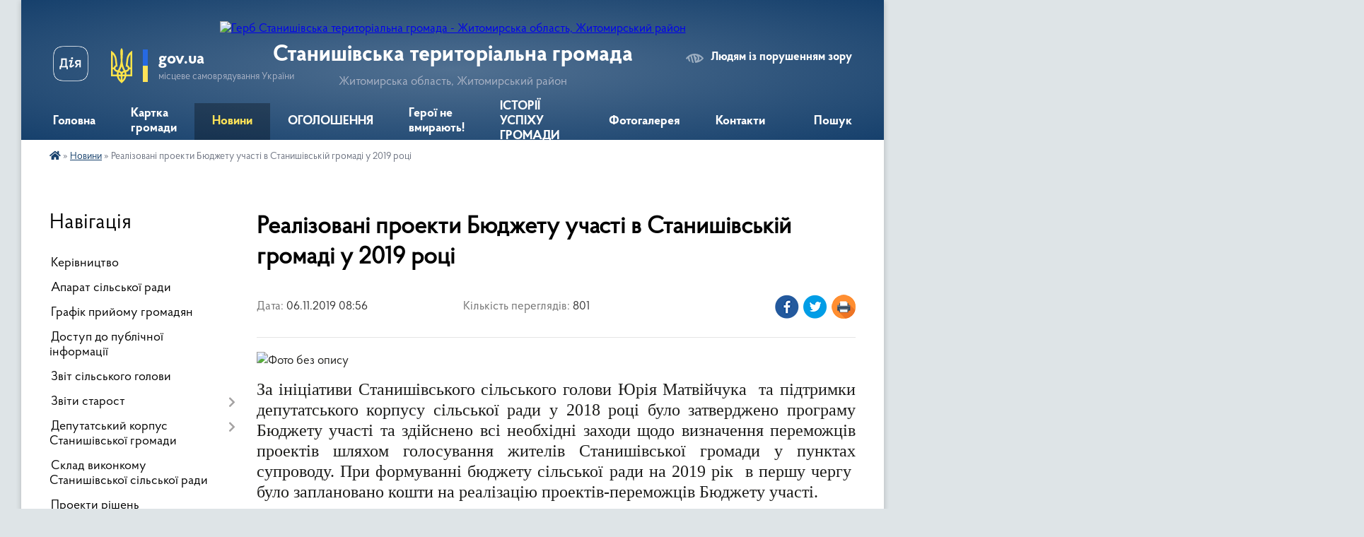

--- FILE ---
content_type: text/html; charset=UTF-8
request_url: https://stanyshivska-gromada.gov.ua/news/1573024098/
body_size: 18725
content:
<!DOCTYPE html>
<html lang="uk">
<head>
	<!--[if IE]><meta http-equiv="X-UA-Compatible" content="IE=edge"><![endif]-->
	<meta charset="utf-8">
	<meta name="viewport" content="width=device-width, initial-scale=1">
	<!--[if IE]><script>
		document.createElement('header');
		document.createElement('nav');
		document.createElement('main');
		document.createElement('section');
		document.createElement('article');
		document.createElement('aside');
		document.createElement('footer');
		document.createElement('figure');
		document.createElement('figcaption');
	</script><![endif]-->
	<title>Реалізовані проекти Бюджету участі в Станишівській громаді у 2019 році | Станишівська територіальна громада</title>
	<meta name="description" content=". . За ініціативи Станишівського сільського голови Юрія Матвійчука  та підтримки депутатського корпусу сільської ради у 2018 році було затверджено програму Бюджету участі та здійснено всі необхідні заходи щодо визначення переможців про">
	<meta name="keywords" content="Реалізовані, проекти, Бюджету, участі, в, Станишівській, громаді, у, 2019, році, |, Станишівська, територіальна, громада">

	
		<meta property="og:image" content="https://rada.info/upload/users_files/04348444/179e1cd8f456ff5975da213f19f657f8.png">
	<meta property="og:image:width" content="1412">
	<meta property="og:image:height" content="670">
			<meta property="og:title" content="Реалізовані проекти Бюджету участі в Станишівській громаді у 2019 році">
				<meta property="og:type" content="article">
	<meta property="og:url" content="https://stanyshivska-gromada.gov.ua/news/1573024098/">
		
		<link rel="apple-touch-icon" sizes="57x57" href="https://gromada.org.ua/apple-icon-57x57.png">
	<link rel="apple-touch-icon" sizes="60x60" href="https://gromada.org.ua/apple-icon-60x60.png">
	<link rel="apple-touch-icon" sizes="72x72" href="https://gromada.org.ua/apple-icon-72x72.png">
	<link rel="apple-touch-icon" sizes="76x76" href="https://gromada.org.ua/apple-icon-76x76.png">
	<link rel="apple-touch-icon" sizes="114x114" href="https://gromada.org.ua/apple-icon-114x114.png">
	<link rel="apple-touch-icon" sizes="120x120" href="https://gromada.org.ua/apple-icon-120x120.png">
	<link rel="apple-touch-icon" sizes="144x144" href="https://gromada.org.ua/apple-icon-144x144.png">
	<link rel="apple-touch-icon" sizes="152x152" href="https://gromada.org.ua/apple-icon-152x152.png">
	<link rel="apple-touch-icon" sizes="180x180" href="https://gromada.org.ua/apple-icon-180x180.png">
	<link rel="icon" type="image/png" sizes="192x192"  href="https://gromada.org.ua/android-icon-192x192.png">
	<link rel="icon" type="image/png" sizes="32x32" href="https://gromada.org.ua/favicon-32x32.png">
	<link rel="icon" type="image/png" sizes="96x96" href="https://gromada.org.ua/favicon-96x96.png">
	<link rel="icon" type="image/png" sizes="16x16" href="https://gromada.org.ua/favicon-16x16.png">
	<link rel="manifest" href="https://gromada.org.ua/manifest.json">
	<meta name="msapplication-TileColor" content="#ffffff">
	<meta name="msapplication-TileImage" content="https://gromada.org.ua/ms-icon-144x144.png">
	<meta name="theme-color" content="#ffffff">
	
	
		<meta name="robots" content="">
	
    <link rel="preload" href="https://cdnjs.cloudflare.com/ajax/libs/font-awesome/5.9.0/css/all.min.css" as="style">
	<link rel="stylesheet" href="https://cdnjs.cloudflare.com/ajax/libs/font-awesome/5.9.0/css/all.min.css" integrity="sha512-q3eWabyZPc1XTCmF+8/LuE1ozpg5xxn7iO89yfSOd5/oKvyqLngoNGsx8jq92Y8eXJ/IRxQbEC+FGSYxtk2oiw==" crossorigin="anonymous" referrerpolicy="no-referrer" />

    <link rel="preload" href="//gromada.org.ua/themes/km2/css/styles_vip.css?v=3.34" as="style">
	<link rel="stylesheet" href="//gromada.org.ua/themes/km2/css/styles_vip.css?v=3.34">
	<link rel="stylesheet" href="//gromada.org.ua/themes/km2/css/5880/theme_vip.css?v=1768581261">
	
		<!--[if lt IE 9]>
	<script src="https://oss.maxcdn.com/html5shiv/3.7.2/html5shiv.min.js"></script>
	<script src="https://oss.maxcdn.com/respond/1.4.2/respond.min.js"></script>
	<![endif]-->
	<!--[if gte IE 9]>
	<style type="text/css">
		.gradient { filter: none; }
	</style>
	<![endif]-->

</head>
<body class="">

	<a href="#top_menu" class="skip-link link" aria-label="Перейти до головного меню (Alt+1)" accesskey="1">Перейти до головного меню (Alt+1)</a>
	<a href="#left_menu" class="skip-link link" aria-label="Перейти до бічного меню (Alt+2)" accesskey="2">Перейти до бічного меню (Alt+2)</a>
    <a href="#main_content" class="skip-link link" aria-label="Перейти до головного вмісту (Alt+3)" accesskey="3">Перейти до текстового вмісту (Alt+3)</a>




	
	<div class="wrap">
		
		<header>
			<div class="header_wrap">
				<div class="logo">
					<a href="https://stanyshivska-gromada.gov.ua/" id="logo" class="form_2">
						<img src="https://rada.info/upload/users_files/04348444/gerb/Логотип-СТГ-140-2_1.png" alt="Герб Станишівська територіальна громада - Житомирська область, Житомирський район">
					</a>
				</div>
				<div class="title">
					<div class="slogan_1">Станишівська територіальна громада</div>
					<div class="slogan_2">Житомирська область, Житомирський район</div>
				</div>
				<div class="gov_ua_block">
					<a class="diia" href="https://diia.gov.ua/" target="_blank" rel="nofollow" title="Державні послуги онлайн"><img src="//gromada.org.ua/themes/km2/img/diia.png" alt="Логотип Diia"></a>
					<img src="//gromada.org.ua/themes/km2/img/gerb.svg" class="gerb" alt="Герб України">
					<span class="devider"></span>
					<div class="title">
						<b>gov.ua</b>
						<span>місцеве самоврядування України</span>
					</div>
				</div>
								<div class="alt_link">
					<a href="#" rel="nofollow" title="Режим високої контастності" onclick="return set_special('3082746d0c0110450eee17983cbfebe6e4d20fa7');">Людям із порушенням зору</a>
				</div>
								
				<section class="top_nav">
					<nav class="main_menu" id="top_menu">
						<ul>
														<li class="">
								<a href="https://stanyshivska-gromada.gov.ua/main/"><span>Головна</span></a>
																							</li>
														<li class="">
								<a href="https://stanyshivska-gromada.gov.ua/structure/"><span>Картка громади</span></a>
																							</li>
														<li class="active">
								<a href="https://stanyshivska-gromada.gov.ua/news/"><span>Новини</span></a>
																							</li>
														<li class="">
								<a href="https://stanyshivska-gromada.gov.ua/more_news/"><span>ОГОЛОШЕННЯ</span></a>
																							</li>
														<li class="">
								<a href="https://stanyshivska-gromada.gov.ua/geroi-ne-vmirajut-11-30-14-18-05-2022/"><span>Герої не вмирають!</span></a>
																							</li>
														<li class="">
								<a href="https://stanyshivska-gromada.gov.ua/istorii-uspihu-decentralizacii-v-gromadi-08-47-27-25-10-2019/"><span>ІСТОРІЇ УСПІХУ  ГРОМАДИ</span></a>
																							</li>
														<li class="">
								<a href="https://stanyshivska-gromada.gov.ua/photo/"><span>Фотогалерея</span></a>
																							</li>
														<li class="">
								<a href="https://stanyshivska-gromada.gov.ua/feedback/"><span>Контакти</span></a>
																							</li>
																				</ul>
					</nav>
					&nbsp;
					<button class="menu-button" id="open-button"><i class="fas fa-bars"></i> Меню сайту</button>
					<a href="https://stanyshivska-gromada.gov.ua/search/" rel="nofollow" class="search_button">Пошук</a>
				</section>
				
			</div>
		</header>
				
		<section class="bread_crumbs">
		<div xmlns:v="http://rdf.data-vocabulary.org/#"><a href="https://stanyshivska-gromada.gov.ua/" title="Головна сторінка"><i class="fas fa-home"></i></a> &raquo; <a href="https://stanyshivska-gromada.gov.ua/news/" aria-current="page">Новини</a>  &raquo; <span>Реалізовані проекти Бюджету участі в Станишівській громаді у 2019 році</span></div>
	</section>
	
	<section class="center_block">
		<div class="row">
			<div class="grid-25 fr">
				<aside>
				
									
										<div class="sidebar_title">Навігація</div>
										
					<nav class="sidebar_menu" id="left_menu">
						<ul>
														<li class="">
								<a href="https://stanyshivska-gromada.gov.ua/kerivnictvo-15-23-03-01-11-2017/"><span>Керівництво</span></a>
																							</li>
														<li class="">
								<a href="https://stanyshivska-gromada.gov.ua/aparat-silskoi-radi-16-02-13-09-03-2016/"><span>Апарат сільської ради</span></a>
																							</li>
														<li class="">
								<a href="https://stanyshivska-gromada.gov.ua/grafik-prijomu-gromadyan-14-24-19-23-02-2017/"><span>Графік прийому громадян</span></a>
																							</li>
														<li class="">
								<a href="https://stanyshivska-gromada.gov.ua/dostup-do-publichnoi-informacii-16-14-42-09-03-2016/"><span>Доступ до публічної інформації</span></a>
																							</li>
														<li class="">
								<a href="https://stanyshivska-gromada.gov.ua/zvit-silskogo-golovi-14-56-04-06-01-2023/"><span>Звіт сільського голови</span></a>
																							</li>
														<li class=" has-sub">
								<a href="https://stanyshivska-gromada.gov.ua/zviti-starost-11-51-45-03-07-2024/"><span>Звіти старост</span></a>
																<button onclick="return show_next_level(this);" aria-label="Показати підменю"></button>
																								<ul>
																		<li class="">
										<a href="https://stanyshivska-gromada.gov.ua/starosti-zarichanskogo-starostinskogo-okrugu-11-54-03-03-07-2024/"><span>старости Зарічанського старостинського округу</span></a>
																													</li>
																		<li class="">
										<a href="https://stanyshivska-gromada.gov.ua/starosti-piskivskogo-starostinskogo-okrugu-11-54-37-03-07-2024/"><span>старости Пісківського старостинського округу</span></a>
																													</li>
																		<li class="">
										<a href="https://stanyshivska-gromada.gov.ua/starosti-lukivskogo-starostinskogo-okrugu-11-55-04-03-07-2024/"><span>старости Луківського старостинського округу</span></a>
																													</li>
																		<li class="">
										<a href="https://stanyshivska-gromada.gov.ua/starosti-luschinskogo-starostinskogo-okrugu-11-55-41-03-07-2024/"><span>старости Ліщинського старостинського округу</span></a>
																													</li>
																		<li class="">
										<a href="https://stanyshivska-gromada.gov.ua/starosti-turoveckogo-starostinskogo-okrugu-11-57-15-03-07-2024/"><span>старости Туровецького старостинського округу</span></a>
																													</li>
																		<li class="">
										<a href="https://stanyshivska-gromada.gov.ua/starosti-ivankivskogo-starostinskogo-okrugu-11-57-55-03-07-2024/"><span>старости Іванківського старостинського округу</span></a>
																													</li>
																		<li class="">
										<a href="https://stanyshivska-gromada.gov.ua/starosti-kodnyanskogo-starostinskogo-okrugu-11-58-39-03-07-2024/"><span>старости Коднянського старостинського округу</span></a>
																													</li>
																		<li class="">
										<a href="https://stanyshivska-gromada.gov.ua/starosti-miroljubivskogo-starostinskogo-okrugu-12-00-11-03-07-2024/"><span>старости Миролюбівського старостинського округу</span></a>
																													</li>
																										</ul>
															</li>
														<li class=" has-sub">
								<a href="https://stanyshivska-gromada.gov.ua/sklad-deputativ-16-13-35-09-03-2016/"><span>Депутатський корпус Станишівської громади</span></a>
																<button onclick="return show_next_level(this);" aria-label="Показати підменю"></button>
																								<ul>
																		<li class="">
										<a href="https://stanyshivska-gromada.gov.ua/bjudzhetna-komisiya-20-19-02-09-03-2016/"><span>Бюджетна комісія</span></a>
																													</li>
																		<li class="">
										<a href="https://stanyshivska-gromada.gov.ua/zemelna-komisiya-20-19-20-09-03-2016/"><span>Земельна комісія</span></a>
																													</li>
																		<li class="">
										<a href="https://stanyshivska-gromada.gov.ua/zhkh-11-51-47-31-01-2017/"><span>Комісія з питань ЖКГ</span></a>
																													</li>
																		<li class="">
										<a href="https://stanyshivska-gromada.gov.ua/socialna-komisiya-11-58-25-31-01-2017/"><span>Соціальна комісія</span></a>
																													</li>
																		<li class="">
										<a href="https://stanyshivska-gromada.gov.ua/zviti-deputativ-stanishivskoi-silskoi-radi-8-sklikannya-12-39-30-05-01-2022/"><span>Звіти депутатів Станишівської сільської ради 8 скликання</span></a>
																													</li>
																										</ul>
															</li>
														<li class="">
								<a href="https://stanyshivska-gromada.gov.ua/sklad-vikonkomu-16-14-02-09-03-2016/"><span>Склад виконкому Станишівської сільської ради</span></a>
																							</li>
														<li class="">
								<a href="https://stanyshivska-gromada.gov.ua/proekti-rishen-16-17-37-09-03-2016/"><span>Проекти рішень</span></a>
																							</li>
														<li class=" has-sub">
								<a href="https://stanyshivska-gromada.gov.ua/rishennnya-sesij-16-16-26-09-03-2016/"><span>Рішення сесій</span></a>
																<button onclick="return show_next_level(this);" aria-label="Показати підменю"></button>
																								<ul>
																		<li class=" has-sub">
										<a href="https://stanyshivska-gromada.gov.ua/videotranslyaciya-16-23-17-21-05-2024/"><span>Відеотрансляція</span></a>
																				<button onclick="return show_next_level(this);" aria-label="Показати підменю"></button>
																														<ul>
																						<li><a href="https://stanyshivska-gromada.gov.ua/videotranslyaciya-zasidan-sesij-radi-16-23-50-21-05-2024/"><span>Відеотрансляція засідань сесій ради</span></a></li>
																																</ul>
																			</li>
																										</ul>
															</li>
														<li class=" has-sub">
								<a href="https://stanyshivska-gromada.gov.ua/materiali-postijnih-komisij-16-55-01-28-12-2021/"><span>Матеріали постійних комісій</span></a>
																<button onclick="return show_next_level(this);" aria-label="Показати підменю"></button>
																								<ul>
																		<li class="">
										<a href="https://stanyshivska-gromada.gov.ua/bjudzhetna-komisiya-09-33-47-30-12-2022/"><span>Постійна комісія з питань планування, фінансів, бюджету та соціально-економічного розвитку</span></a>
																													</li>
																		<li class="">
										<a href="https://stanyshivska-gromada.gov.ua/postijna-komisiya-z-pitan-zemelnih-vidnosin-budivnictva-perspektivnogo-rozvitku-ohoroni-navkolishnogo-prirodnogo-seredovischa-ta-agropromisl-09-55-50-30-12-2022/"><span>Постійна комісія з питань земельних відносин, будівництва, перспективного розвитку, охорони навколишнього природного середовища та агропромислового комплексу</span></a>
																													</li>
																		<li class="">
										<a href="https://stanyshivska-gromada.gov.ua/postijna-komisiya-z-planuvannya-finansiv-bjudzhetu-ta-socialnoekonomichnogo-rozvitku-09-56-50-30-12-2022/"><span>Постійна комісія з питань освіти, культури, охорони здоров’я, фізкультури, спорту та соціального захисту населення, прав людини, законності, депутатської діяльності та етики</span></a>
																													</li>
																		<li class="">
										<a href="https://stanyshivska-gromada.gov.ua/postijna-komisiya-z-pitan-zhitlovokomunalnogo-gospodarstva-komunalnoi-vlasnosti-promislovosti-pidpriemnictva-ta-sferi-poslug-silskoi-radi-09-59-05-30-12-2022/"><span>Постійна комісія з питань житлово-комунального господарства, комунальної власності, промисловості, підприємництва та сфери послуг сільської ради</span></a>
																													</li>
																		<li class="">
										<a href="https://stanyshivska-gromada.gov.ua/videotranslyaciya-zasidan-postijnih-komisij-08-49-29-04-07-2024/"><span>Відеотрансляція засідань постійних комісій</span></a>
																													</li>
																										</ul>
															</li>
														<li class="">
								<a href="https://stanyshivska-gromada.gov.ua/rishennya-vikonkomu-16-16-40-09-03-2016/"><span>Рішення виконкому</span></a>
																							</li>
														<li class="">
								<a href="https://stanyshivska-gromada.gov.ua/pasport-gromadi-09-58-46-13-08-2025/"><span>ПАСПОРТ ГРОМАДИ</span></a>
																							</li>
														<li class=" has-sub">
								<a href="https://stanyshivska-gromada.gov.ua/docs/"><span>Документи</span></a>
																<button onclick="return show_next_level(this);" aria-label="Показати підменю"></button>
																								<ul>
																		<li class="">
										<a href="https://stanyshivska-gromada.gov.ua/rozporyadzhennya-silskogo-golovi-1521791169/"><span>Розпорядження</span></a>
																													</li>
																		<li class="">
										<a href="https://stanyshivska-gromada.gov.ua/statut-gromadi-16-54-07-02-05-2019/"><span>Статут громади</span></a>
																													</li>
																		<li class="">
										<a href="https://stanyshivska-gromada.gov.ua/reglament-roboti-stanishivskoi-silskoi-radi-11-56-50-02-07-2024/"><span>Регламент роботи Станишівської сільської ради</span></a>
																													</li>
																										</ul>
															</li>
														<li class="">
								<a href="https://stanyshivska-gromada.gov.ua/policejskij-oficer-stanishivskoi-gromadi-14-12-29-29-06-2021/"><span>Поліцейський офіцер громади</span></a>
																							</li>
														<li class=" has-sub">
								<a href="https://stanyshivska-gromada.gov.ua/ekonomichna-sfera-16-16-00-09-03-2016/"><span>Бюджет громади</span></a>
																<button onclick="return show_next_level(this);" aria-label="Показати підменю"></button>
																								<ul>
																		<li class="">
										<a href="https://stanyshivska-gromada.gov.ua/bjudzhetni-zapiti-09-36-19-12-10-2022/"><span>Бюджетні запити</span></a>
																													</li>
																		<li class="">
										<a href="https://stanyshivska-gromada.gov.ua/bjudzhet-08-37-26-10-03-2016/"><span>Паспорти бюджетних програм</span></a>
																													</li>
																		<li class="">
										<a href="https://stanyshivska-gromada.gov.ua/regulyatorna-dokumentaciya-08-46-40-21-05-2019/"><span>Регуляторна політика</span></a>
																													</li>
																		<li class="">
										<a href="https://stanyshivska-gromada.gov.ua/miscevi-podatki-i-zbori-08-37-50-10-03-2016/"><span>Місцеві податки і збори</span></a>
																													</li>
																		<li class="">
										<a href="https://stanyshivska-gromada.gov.ua/do-uvagi-platnikiv-podatkiv-22-59-43-04-01-2021/"><span>До уваги платників податків!</span></a>
																													</li>
																		<li class="">
										<a href="https://stanyshivska-gromada.gov.ua/grantovi-mozhlivosti-rozvitku-09-22-38-26-03-2024/"><span>Грантові можливості розвитку</span></a>
																													</li>
																		<li class="">
										<a href="https://stanyshivska-gromada.gov.ua/publichni-investicii-15-16-24-19-09-2025/"><span>ПУБЛІЧНІ ІНВЕСТИЦІЇ</span></a>
																													</li>
																										</ul>
															</li>
														<li class=" has-sub">
								<a href="https://stanyshivska-gromada.gov.ua/bjudzhet-uchasti-09-04-10-01-03-2018/"><span>БЮДЖЕТ УЧАСТІ</span></a>
																<button onclick="return show_next_level(this);" aria-label="Показати підменю"></button>
																								<ul>
																		<li class="">
										<a href="https://stanyshivska-gromada.gov.ua/polozhennya-09-05-33-01-03-2018/"><span>Положення</span></a>
																													</li>
																		<li class="">
										<a href="https://stanyshivska-gromada.gov.ua/proekti-09-05-48-01-03-2018/"><span>Проекти</span></a>
																													</li>
																		<li class="">
										<a href="https://stanyshivska-gromada.gov.ua/protokoli-koordinacijnoi-radi-09-06-13-01-03-2018/"><span>Документи та протоколи</span></a>
																													</li>
																		<li class="">
										<a href="https://stanyshivska-gromada.gov.ua/realizovani-proekti-14-50-34-04-07-2019/"><span>Реалізовані проекти</span></a>
																													</li>
																										</ul>
															</li>
														<li class="">
								<a href="https://stanyshivska-gromada.gov.ua/veteranam-vijni-15-51-45-25-01-2024/"><span>ВЕТЕРАНАМ ВІЙНИ</span></a>
																							</li>
														<li class=" has-sub">
								<a href="https://stanyshivska-gromada.gov.ua/centr-nadannya-administrativnih-poslug-09-19-56-02-08-2017/"><span>Центр надання  адміністративних  послуг</span></a>
																<button onclick="return show_next_level(this);" aria-label="Показати підменю"></button>
																								<ul>
																		<li class="">
										<a href="https://stanyshivska-gromada.gov.ua/ustanovchi-dokumenti-11-02-22-11-08-2017/"><span>Установчі документи</span></a>
																													</li>
																		<li class="">
										<a href="https://stanyshivska-gromada.gov.ua/perelik-poslug-12-12-41-21-09-2017/"><span>Перелік послуг</span></a>
																													</li>
																		<li class="">
										<a href="https://stanyshivska-gromada.gov.ua/inforomacijni-kartki-12-22-38-29-12-2017/"><span>Інформаційні картки</span></a>
																													</li>
																		<li class="">
										<a href="https://stanyshivska-gromada.gov.ua/zrazki-zayav-12-42-13-27-02-2018/"><span>Зразки заяв</span></a>
																													</li>
																		<li class="">
										<a href="https://stanyshivska-gromada.gov.ua/onlajn-poslugi-organiv-vikonavchoi-vladi-08-57-20-13-03-2019/"><span>Он-лайн послуги органів виконавчої влади</span></a>
																													</li>
																		<li class="">
										<a href="https://stanyshivska-gromada.gov.ua/normativnopravova-baza-09-02-31-13-03-2019/"><span>Нормативно-правова база</span></a>
																													</li>
																		<li class="">
										<a href="https://stanyshivska-gromada.gov.ua/dodatkovain-formaciya-11-10-13-02-10-2018/"><span>Важлива інформація</span></a>
																													</li>
																		<li class="">
										<a href="https://stanyshivska-gromada.gov.ua/grafik-prijomu-gromadyan-15-20-38-21-08-2019/"><span>Графік прийому громадян</span></a>
																													</li>
																		<li class="">
										<a href="https://stanyshivska-gromada.gov.ua/pasportni-poslugi-12-04-15-29-12-2020/"><span>Паспортні послуги</span></a>
																													</li>
																										</ul>
															</li>
														<li class=" has-sub">
								<a href="https://stanyshivska-gromada.gov.ua/socialna-sfera-15-09-30-22-01-2021/"><span>Соціальна сфера</span></a>
																<button onclick="return show_next_level(this);" aria-label="Показати підменю"></button>
																								<ul>
																		<li class=" has-sub">
										<a href="https://stanyshivska-gromada.gov.ua/ku-centr-nadannya-socialnih-poslug-stanishivskoi-silskoi-radi-15-25-36-22-01-2021/"><span>КУ «Центр надання соціальних послуг Станишівської сільської ради»</span></a>
																				<button onclick="return show_next_level(this);" aria-label="Показати підменю"></button>
																														<ul>
																						<li><a href="https://stanyshivska-gromada.gov.ua/socialni-poslugi-ku-centr-nadannya-socialnih-poslug-11-15-15-02-06-2022/"><span>Соціальна послуга "догляд вдома"</span></a></li>
																						<li><a href="https://stanyshivska-gromada.gov.ua/socialna-posluga-–-socialnij-suprovid-simejosib-yaki-perebuvajut-u-skladnih-zhittevih-obstavinah-11-22-53-02-06-2022/"><span>соціальна послуга – «соціальний супровід сімей/осіб, які перебувають у складних життєвих обставинах»</span></a></li>
																																</ul>
																			</li>
																										</ul>
															</li>
														<li class=" has-sub">
								<a href="https://stanyshivska-gromada.gov.ua/osvita-16-15-00-09-03-2016/"><span>Відділ освіти</span></a>
																<button onclick="return show_next_level(this);" aria-label="Показати підменю"></button>
																								<ul>
																		<li class="">
										<a href="https://stanyshivska-gromada.gov.ua/zakladi-zagalnoi-serednoi-osviti-stanishivskoi-silskoi-radi-16-11-12-19-01-2024/"><span>Заклади загальної середньої освіти Станишівської сільської ради</span></a>
																													</li>
																		<li class=" has-sub">
										<a href="https://stanyshivska-gromada.gov.ua/publichna-informaciya-viddilu-osviti-15-59-39-10-03-2023/"><span>Публічна інформація відділу освіти</span></a>
																				<button onclick="return show_next_level(this);" aria-label="Показати підменю"></button>
																														<ul>
																						<li><a href="https://stanyshivska-gromada.gov.ua/vibir-pidruchnikiv-zzso-10-48-15-03-04-2025/"><span>Вибір підручників ЗЗСО</span></a></li>
																						<li><a href="https://stanyshivska-gromada.gov.ua/vibir-pidruchnikiv-zzso-10-48-18-03-04-2025/"><span>Територія обслуговування закладів освіти</span></a></li>
																						<li><a href="https://stanyshivska-gromada.gov.ua/visnovki-institucijnogo-auditu-upravlinnya-derzhavnoi-sluzhbi-yakosti-osviti-u-zhitomirskij-oblasti-15-18-53-30-12-2025/"><span>ВИСНОВКИ ІНСТИТУЦІЙНОГО АУДИТУ УПРАВЛІННЯ ДЕРЖАВНОЇ СЛУЖБИ ЯКОСТІ ОСВІТИ У ЖИТОМИРСЬКІЙ ОБЛАСТІ</span></a></li>
																																</ul>
																			</li>
																		<li class="">
										<a href="https://stanyshivska-gromada.gov.ua/zahodi-v-zakladah-osviti-gromadi-15-13-29-17-01-2023/"><span>Заходи в закладах освіти громади</span></a>
																													</li>
																		<li class=" has-sub">
										<a href="https://stanyshivska-gromada.gov.ua/stanishivska-zosh-iiii-st-21-05-44-09-03-2016/"><span>Станишівський ліцей</span></a>
																				<button onclick="return show_next_level(this);" aria-label="Показати підменю"></button>
																														<ul>
																						<li><a href="https://stanyshivska-gromada.gov.ua/publichna-informaciya-11-21-12-20-02-2018/"><span>Публічна інформація</span></a></li>
																						<li><a href="https://stanyshivska-gromada.gov.ua/kadrovij-pedagogichnij-sklad-10-48-41-20-02-2018/"><span>Кадровий педагогічний склад</span></a></li>
																						<li><a href="https://stanyshivska-gromada.gov.ua/finansova-zvitnist-10-50-29-20-02-2018/"><span>Звітність</span></a></li>
																																</ul>
																			</li>
																		<li class=" has-sub">
										<a href="https://stanyshivska-gromada.gov.ua/zarichanska-zosh-10-25-26-20-02-2018/"><span>Зарічанська гімназія</span></a>
																				<button onclick="return show_next_level(this);" aria-label="Показати підменю"></button>
																														<ul>
																						<li><a href="https://stanyshivska-gromada.gov.ua/ustanovchi-dokumenti-10-26-10-20-02-2018/"><span>Установчі документи</span></a></li>
																						<li><a href="https://stanyshivska-gromada.gov.ua/kadrovij-pedagogichnij-sklad-10-35-12-20-02-2018/"><span>Кадровий педагогічний склад</span></a></li>
																						<li><a href="https://stanyshivska-gromada.gov.ua/finansova-zvitnist-10-35-38-20-02-2018/"><span>Звітність</span></a></li>
																																</ul>
																			</li>
																		<li class=" has-sub">
										<a href="https://stanyshivska-gromada.gov.ua/lukivska-zosh-10-55-41-20-02-2018/"><span>Луківська гімназія</span></a>
																				<button onclick="return show_next_level(this);" aria-label="Показати підменю"></button>
																														<ul>
																						<li><a href="https://stanyshivska-gromada.gov.ua/ustanovchi-dokumenti-10-55-55-20-02-2018/"><span>Установчі документи</span></a></li>
																						<li><a href="https://stanyshivska-gromada.gov.ua/kadrovij-pedagogichnij-sklad-10-56-04-20-02-2018/"><span>Кадровий педагогічний склад</span></a></li>
																						<li><a href="https://stanyshivska-gromada.gov.ua/finansova-zvitnist-10-56-13-20-02-2018/"><span>Звітність</span></a></li>
																						<li><a href="https://stanyshivska-gromada.gov.ua/publichna-informaciya-20-26-48-23-03-2020/"><span>Публічна інформація</span></a></li>
																																</ul>
																			</li>
																		<li class=" has-sub">
										<a href="https://stanyshivska-gromada.gov.ua/lischinska-zosh-10-56-51-20-02-2018/"><span>Ліщинська гімназія</span></a>
																				<button onclick="return show_next_level(this);" aria-label="Показати підменю"></button>
																														<ul>
																						<li><a href="https://stanyshivska-gromada.gov.ua/ustanovchi-dokumenti-10-57-07-20-02-2018/"><span>Установчі документи</span></a></li>
																						<li><a href="https://stanyshivska-gromada.gov.ua/kadrovij-pedagogichnij-sklad-10-57-20-20-02-2018/"><span>Кадровий педагогічний склад</span></a></li>
																						<li><a href="https://stanyshivska-gromada.gov.ua/finansova-zvitnist-10-57-43-20-02-2018/"><span>Звітність</span></a></li>
																						<li><a href="https://stanyshivska-gromada.gov.ua/publichna-informaciya-23-03-26-13-06-2022/"><span>Публічна інформація</span></a></li>
																																</ul>
																			</li>
																		<li class=" has-sub">
										<a href="https://stanyshivska-gromada.gov.ua/zdo-dzherelce-11-00-50-20-02-2018/"><span>Зарічанський ЗДО "Джерельце"</span></a>
																				<button onclick="return show_next_level(this);" aria-label="Показати підменю"></button>
																														<ul>
																						<li><a href="https://stanyshivska-gromada.gov.ua/zvitnist-15-54-48-13-07-2020/"><span>Звітність</span></a></li>
																						<li><a href="https://stanyshivska-gromada.gov.ua/publichna-informaciya-21-54-10-19-06-2024/"><span>Публічна інформація</span></a></li>
																																</ul>
																			</li>
																		<li class=" has-sub">
										<a href="https://stanyshivska-gromada.gov.ua/dnz-doshkolyarik-21-06-01-09-03-2016/"><span>Станишівський ЗДО "Малятко"</span></a>
																				<button onclick="return show_next_level(this);" aria-label="Показати підменю"></button>
																														<ul>
																						<li><a href="https://stanyshivska-gromada.gov.ua/zvitnist-15-55-02-13-07-2020/"><span>Звітність</span></a></li>
																																</ul>
																			</li>
																		<li class=" has-sub">
										<a href="https://stanyshivska-gromada.gov.ua/piskivskij-dnz-dzherelce-11-05-35-20-02-2018/"><span>Пісківський ЗДО "Джерельце"</span></a>
																				<button onclick="return show_next_level(this);" aria-label="Показати підменю"></button>
																														<ul>
																						<li><a href="https://stanyshivska-gromada.gov.ua/zvitnist-15-55-12-13-07-2020/"><span>Звітність</span></a></li>
																						<li><a href="https://stanyshivska-gromada.gov.ua/ustanovchi-dokumenti-12-03-06-27-05-2021/"><span>установчі документи</span></a></li>
																						<li><a href="https://stanyshivska-gromada.gov.ua/pedagogichna-rada-09-51-16-21-09-2021/"><span>Педагогічна рада</span></a></li>
																						<li><a href="https://stanyshivska-gromada.gov.ua/publichna-informaciya-21-45-37-18-06-2024/"><span>Публічна інформація</span></a></li>
																																</ul>
																			</li>
																		<li class=" has-sub">
										<a href="https://stanyshivska-gromada.gov.ua/ivankivska-gimnaziya-16-14-16-03-12-2025/"><span>Іванківська гімназія</span></a>
																				<button onclick="return show_next_level(this);" aria-label="Показати підменю"></button>
																														<ul>
																						<li><a href="https://stanyshivska-gromada.gov.ua/ustanovchi-dokumenti-16-15-18-03-12-2025/"><span>Установчі документи</span></a></li>
																						<li><a href="https://stanyshivska-gromada.gov.ua/osvitni-programi-16-15-50-03-12-2025/"><span>Документи закладу</span></a></li>
																																</ul>
																			</li>
																		<li class=" has-sub">
										<a href="https://stanyshivska-gromada.gov.ua/lukivskij-dnz-malyatko-11-07-02-20-02-2018/"><span>Луківський ЗДО "Малятко"</span></a>
																				<button onclick="return show_next_level(this);" aria-label="Показати підменю"></button>
																														<ul>
																						<li><a href="https://stanyshivska-gromada.gov.ua/zvitnist-15-55-24-13-07-2020/"><span>Звітність</span></a></li>
																						<li><a href="https://stanyshivska-gromada.gov.ua/informaciya-dlya-opriljudnennya-15-30-12-22-09-2021/"><span>інформація для оприлюднення</span></a></li>
																						<li><a href="https://stanyshivska-gromada.gov.ua/ustanovchi-dokumenti-10-55-21-24-05-2021/"><span>установчі документи</span></a></li>
																						<li><a href="https://stanyshivska-gromada.gov.ua/kadrovij-sklad-11-08-08-24-05-2021/"><span>кадровий склад</span></a></li>
																																</ul>
																			</li>
																		<li class=" has-sub">
										<a href="https://stanyshivska-gromada.gov.ua/lischinskij-dnz-lastivka-11-07-56-20-02-2018/"><span>Ліщинський ЗДО "Ластівка"</span></a>
																				<button onclick="return show_next_level(this);" aria-label="Показати підменю"></button>
																														<ul>
																						<li><a href="https://stanyshivska-gromada.gov.ua/zvitnist-15-55-37-13-07-2020/"><span>Планування діяльності та звітність</span></a></li>
																						<li><a href="https://stanyshivska-gromada.gov.ua/ustanovchi-dokumenti-15-41-36-14-06-2021/"><span>Установчі документи</span></a></li>
																						<li><a href="https://stanyshivska-gromada.gov.ua/ustanovchi-dokumenti-15-41-50-14-06-2021/"><span>Установчі документи</span></a></li>
																						<li><a href="https://stanyshivska-gromada.gov.ua/ustanovchi-dokumenti-15-42-00-14-06-2021/"><span>Установчі документи</span></a></li>
																						<li><a href="https://stanyshivska-gromada.gov.ua/kadrovij-sklad-15-53-49-14-06-2021/"><span>Кадровий склад</span></a></li>
																																</ul>
																			</li>
																		<li class=" has-sub">
										<a href="https://stanyshivska-gromada.gov.ua/ivankivskij-dnz-kazka-10-01-24-17-08-2021/"><span>Іванківський ЗДО "Казка"</span></a>
																				<button onclick="return show_next_level(this);" aria-label="Показати підменю"></button>
																														<ul>
																						<li><a href="https://stanyshivska-gromada.gov.ua/ustanovchi-dokumenti-10-09-58-17-08-2021/"><span>Установчі документи</span></a></li>
																						<li><a href="https://stanyshivska-gromada.gov.ua/personal-10-11-55-17-08-2021/"><span>Персонал</span></a></li>
																						<li><a href="https://stanyshivska-gromada.gov.ua/publichna-informaciya-01-01-27-18-06-2024/"><span>Публічна інформація</span></a></li>
																																</ul>
																			</li>
																		<li class="">
										<a href="https://stanyshivska-gromada.gov.ua/miroljubivskij-zdo-strumochok-14-55-53-29-12-2022/"><span>Миролюбівський ЗДО "Струмочок"</span></a>
																													</li>
																		<li class="">
										<a href="https://stanyshivska-gromada.gov.ua/kodnyanskij-zdo-sonechko-15-13-22-29-12-2022/"><span>Коднянський ЗДО «Сонечко»</span></a>
																													</li>
																		<li class=" has-sub">
										<a href="https://stanyshivska-gromada.gov.ua/ kodnyanskij-licej-stanishivskoi-silskoi-radi-16-41-39-29-12-2022/"><span> Коднянський ліцей Станишівської сільської ради</span></a>
																				<button onclick="return show_next_level(this);" aria-label="Показати підменю"></button>
																														<ul>
																						<li><a href="https://stanyshivska-gromada.gov.ua/filiya-miroljubivska-gimnaziya-kodnyanskogo-liceju-16-36-01-29-12-2022/"><span>Філія "Миролюбівська гімназія " Коднянського ліцею</span></a></li>
																																</ul>
																			</li>
																										</ul>
															</li>
														<li class="">
								<a href="https://stanyshivska-gromada.gov.ua/dlya-vnutrishno-peremischenih-osib-16-11-30-27-02-2025/"><span>ДЛЯ ВНУТРІШНЬО ПЕРЕМІЩЕНИХ ОСІБ</span></a>
																							</li>
														<li class="">
								<a href="https://stanyshivska-gromada.gov.ua/finansovij-viddil-16-01-54-26-02-2025/"><span>Фінансовий відділ</span></a>
																							</li>
														<li class="">
								<a href="https://stanyshivska-gromada.gov.ua/protokoli-gromadskih-sluhan-13-52-52-10-07-2023/"><span>Протоколи громадських слухань</span></a>
																							</li>
														<li class="">
								<a href="https://stanyshivska-gromada.gov.ua/mistobudivna-dokumentaciya-15-54-12-21-07-2020/"><span>Містобудівна документація</span></a>
																							</li>
														<li class=" has-sub">
								<a href="https://stanyshivska-gromada.gov.ua/evidnovlennya-14-06-19-20-06-2023/"><span>єВідновлення</span></a>
																<button onclick="return show_next_level(this);" aria-label="Показати підменю"></button>
																								<ul>
																		<li class=" has-sub">
										<a href="https://stanyshivska-gromada.gov.ua/komisiya-z-rozglyadu-pitan-schodo-nadannya-kompensacii-za-poshkodzhenni-ob’ekti-neruhomogo-majna-vnaslidok-bojovih-dij-teroristichnih-akti-14-09-30-20-06-2023/"><span>Комісія з розгляду питань щодо надання компенсації за пошкодженні об’єкти нерухомого майна внаслідок бойових дій, терористичних актів, диверсій, спричинених збройною агресією російської федерації проти України на території Станишівської ТГ</span></a>
																				<button onclick="return show_next_level(this);" aria-label="Показати підменю"></button>
																														<ul>
																						<li><a href="https://stanyshivska-gromada.gov.ua/sklad-komisii-14-11-23-20-06-2023/"><span>Склад комісії</span></a></li>
																						<li><a href="https://stanyshivska-gromada.gov.ua/polozhennya-pro-komisiju-14-17-03-20-06-2023/"><span>Положення про комісію</span></a></li>
																																</ul>
																			</li>
																										</ul>
															</li>
														<li class="">
								<a href="https://stanyshivska-gromada.gov.ua/publichni-zakupivli-09-32-37-19-03-2024/"><span>ПУБЛІЧНІ ЗАКУПІВЛІ</span></a>
																							</li>
														<li class=" has-sub">
								<a href="https://stanyshivska-gromada.gov.ua/kultura-17-16-00-09-03-2016/"><span>КУЛЬТУРА</span></a>
																<button onclick="return show_next_level(this);" aria-label="Показати підменю"></button>
																								<ul>
																		<li class="">
										<a href="https://stanyshivska-gromada.gov.ua/zahodi-v-zakladah-kulturi-gromadi-21-19-40-23-04-2025/"><span>Заходи в закладах культури громади</span></a>
																													</li>
																		<li class=" has-sub">
										<a href="https://stanyshivska-gromada.gov.ua/klubni-ustanovi-13-48-45-21-01-2021/"><span>Станишівський центр культури, дозвілля та спорту Станишівської сільської ради</span></a>
																				<button onclick="return show_next_level(this);" aria-label="Показати підменю"></button>
																														<ul>
																						<li><a href="https://stanyshivska-gromada.gov.ua/zahodi-v-zakladah-kulturi-gromadi-11-35-25-03-11-2023/"><span>Заходи в закладах культури громади</span></a></li>
																						<li><a href="https://stanyshivska-gromada.gov.ua/budinok-kulturi-s-stanishivka-08-39-53-10-03-2016/"><span>Станишівський ЦКДС</span></a></li>
																						<li><a href="https://stanyshivska-gromada.gov.ua/budinok-kulturi-s-kodnya-13-55-23-21-01-2021/"><span>Філія будинок культури с. Кодня</span></a></li>
																						<li><a href="https://stanyshivska-gromada.gov.ua/budinok-kulturi-sela-zarichani-09-54-30-31-03-2017/"><span>Філія будинку культури села Зарічани</span></a></li>
																						<li><a href="https://stanyshivska-gromada.gov.ua/bk-luka-15-25-10-21-03-2018/"><span>Філія будинок культури  села Лука</span></a></li>
																						<li><a href="https://stanyshivska-gromada.gov.ua/budinok-kulturi-s-lischin-12-36-55-01-12-2020/"><span>Філія будинок культури с. Ліщин</span></a></li>
																						<li><a href="https://stanyshivska-gromada.gov.ua/budinok-kulturi-sela-piski-15-34-00-21-03-2018/"><span>Філія будинок культури села Піски</span></a></li>
																																</ul>
																			</li>
																		<li class=" has-sub">
										<a href="https://stanyshivska-gromada.gov.ua/biblioteka-s-stanishivka-08-40-35-10-03-2016/"><span>КЗ "Публічна бібліотека Станишівської сільської ради"</span></a>
																				<button onclick="return show_next_level(this);" aria-label="Показати підменю"></button>
																														<ul>
																						<li><a href="https://stanyshivska-gromada.gov.ua/zahodi-v-kz-publichna-biblioteka-16-43-50-01-11-2023/"><span>Заходи в КЗ "Публічна бібліотека"</span></a></li>
																						<li><a href="https://stanyshivska-gromada.gov.ua/biblioteka-s-slobodaselec-08-40-59-10-03-2016/"><span>Бібліотечний пункт с. Слобода-Селець</span></a></li>
																						<li><a href="https://stanyshivska-gromada.gov.ua/biblioteka-s-bistri-08-41-16-10-03-2016/"><span>Бібліотечний пункт с. Бистрі</span></a></li>
																						<li><a href="https://stanyshivska-gromada.gov.ua/biblioteka-s-zarichani-09-10-47-19-01-2017/"><span>Бібліотека-філія с. Зарічани</span></a></li>
																						<li><a href="https://stanyshivska-gromada.gov.ua/lischin-10-10-21-11-03-2017/"><span>Ббібліотека-філія с. Ліщин</span></a></li>
																						<li><a href="https://stanyshivska-gromada.gov.ua/biblioteka-sela-luka-15-25-42-21-03-2018/"><span>Бібліотека-філія с. Лука</span></a></li>
																						<li><a href="https://stanyshivska-gromada.gov.ua/biblioteka-sela-mlinische-15-31-45-21-03-2018/"><span>Бібліотечний пункт с. Млинище</span></a></li>
																						<li><a href="https://stanyshivska-gromada.gov.ua/biblioteka-sela-skomorohi-15-27-55-21-03-2018/"><span>Бібліотечний пункт с. Скоморохи</span></a></li>
																						<li><a href="https://stanyshivska-gromada.gov.ua/biblioteka-sela-piski-15-34-32-21-03-2018/"><span>Бібліотека-філія с. Піски</span></a></li>
																						<li><a href="https://stanyshivska-gromada.gov.ua/bibliotekafiliya-s-kodnya-09-20-35-19-01-2021/"><span>Бібліотека-філія с. Кодня</span></a></li>
																						<li><a href="https://stanyshivska-gromada.gov.ua/bibliotekafiliya-s-miroljubivka-09-21-17-19-01-2021/"><span>Бібліотека-філія с. Миролюбівка</span></a></li>
																						<li><a href="https://stanyshivska-gromada.gov.ua/bibliotekafiliya-s-ivankiv-09-21-49-19-01-2021/"><span>Бібліотека-філія с. Іванків</span></a></li>
																						<li><a href="https://stanyshivska-gromada.gov.ua/bibliotechnij-punkt-s-turovec-11-05-05-22-01-2021/"><span>Бібліотечний пункт с. Туровець</span></a></li>
																																</ul>
																			</li>
																		<li class="">
										<a href="https://stanyshivska-gromada.gov.ua/majstri-narodnoi-tvorchosti-1521885065/"><span>Майстри народної творчості</span></a>
																													</li>
																		<li class=" has-sub">
										<a href="https://stanyshivska-gromada.gov.ua/muzei-13-49-38-21-01-2021/"><span>Музеї</span></a>
																				<button onclick="return show_next_level(this);" aria-label="Показати підменю"></button>
																														<ul>
																						<li><a href="https://stanyshivska-gromada.gov.ua/muzej-starovinnogo-ukrainskogo-pobutu-s-bistri-13-57-10-21-01-2021/"><span>Музей старовинного українського побуту с. Бистрі</span></a></li>
																						<li><a href="https://stanyshivska-gromada.gov.ua/narodnij-muzej-istorii-s-kodnya-13-57-53-21-01-2021/"><span>Народний музей історії с. Кодня</span></a></li>
																																</ul>
																			</li>
																		<li class="">
										<a href="https://stanyshivska-gromada.gov.ua/pamyatni-dati-ta-podii-16-37-00-03-02-2023/"><span>Пам'ятні дати та події</span></a>
																													</li>
																										</ul>
															</li>
														<li class="">
								<a href="https://stanyshivska-gromada.gov.ua/molodizhna-rada-10-51-41-26-12-2025/"><span>МОЛОДІЖНА РАДА</span></a>
																							</li>
														<li class=" has-sub">
								<a href="https://stanyshivska-gromada.gov.ua/sport-duhovnist-17-16-53-09-03-2016/"><span>СПОРТ</span></a>
																<button onclick="return show_next_level(this);" aria-label="Показати підменю"></button>
																								<ul>
																		<li class="">
										<a href="https://stanyshivska-gromada.gov.ua/grafik-roboti-sportivnih-gurtkiv-09-01-57-19-02-2021/"><span>Графік роботи спортивних гуртків</span></a>
																													</li>
																										</ul>
															</li>
														<li class=" has-sub">
								<a href="https://stanyshivska-gromada.gov.ua/turizm-16-52-58-17-10-2019/"><span>ТУРИЗМ</span></a>
																<button onclick="return show_next_level(this);" aria-label="Показати підменю"></button>
																								<ul>
																		<li class="">
										<a href="https://stanyshivska-gromada.gov.ua/turistichnij-marshrut-stanishivskoi-otg-13-59-24-21-01-2021/"><span>Туристичний маршрут Станишівської громади</span></a>
																													</li>
																		<li class="">
										<a href="https://stanyshivska-gromada.gov.ua/turistichnij-magnit-stanishivskoi-otg-13-59-56-21-01-2021/"><span>Туристичні магніти Станишівської громади</span></a>
																													</li>
																										</ul>
															</li>
														<li class=" has-sub">
								<a href="https://stanyshivska-gromada.gov.ua/profilaktika-nasilstva-v-simi-19-20-33-25-11-2022/"><span>Питання сім’ї, гендерної рівності, протидії домашньому насильству та торгівлі людьми</span></a>
																<button onclick="return show_next_level(this);" aria-label="Показати підменю"></button>
																								<ul>
																		<li class="">
										<a href="https://stanyshivska-gromada.gov.ua/osobam-postrazhdalim-vid-vijni-12-31-00-24-09-2025/"><span>Особам постраждалим від війни</span></a>
																													</li>
																		<li class="">
										<a href="https://stanyshivska-gromada.gov.ua/genderna-rivnist-13-56-36-05-08-2025/"><span>Гендерна рівність</span></a>
																													</li>
																		<li class="">
										<a href="https://stanyshivska-gromada.gov.ua/protidiya-domashnomu-nasilstvu-13-57-26-05-08-2025/"><span>Протидія домашньому насильству</span></a>
																													</li>
																		<li class="">
										<a href="https://stanyshivska-gromada.gov.ua/protidiya-torgivli-ljudmi-13-57-51-05-08-2025/"><span>Протидія торгівлі людьми</span></a>
																													</li>
																										</ul>
															</li>
														<li class=" has-sub">
								<a href="https://stanyshivska-gromada.gov.ua/viddil-sluzhba-u-spravah-ditej-10-02-56-24-06-2022/"><span>Відділ (служба) у справах дітей</span></a>
																<button onclick="return show_next_level(this);" aria-label="Показати підменю"></button>
																								<ul>
																		<li class="">
										<a href="https://stanyshivska-gromada.gov.ua/ozdorovlennya-ditej-z-simej-socialno-ne-zahischenih-kategorij-12-13-59-31-07-2024/"><span>Оздоровлення дітей з сімей соціально не захищених категорій</span></a>
																													</li>
																		<li class=" has-sub">
										<a href="https://stanyshivska-gromada.gov.ua/patronat-nad-ditinoju-10-04-19-24-06-2022/"><span>Сімейні форми виховання дітей-сиріт та дітей, позбавлених батьківського піклування</span></a>
																				<button onclick="return show_next_level(this);" aria-label="Показати підменю"></button>
																														<ul>
																						<li><a href="https://stanyshivska-gromada.gov.ua/simejnij-patronat-16-10-08-22-09-2022/"><span>Патронат</span></a></li>
																						<li><a href="https://stanyshivska-gromada.gov.ua/usinovlennya-16-17-42-22-09-2022/"><span>Усиновлення</span></a></li>
																						<li><a href="https://stanyshivska-gromada.gov.ua/opika-ta pikluvannya-16-20-32-22-09-2022/"><span>Опіка та піклування</span></a></li>
																						<li><a href="https://stanyshivska-gromada.gov.ua/prijomna-simya-16-22-18-22-09-2022/"><span>Прийомна сім'я</span></a></li>
																						<li><a href="https://stanyshivska-gromada.gov.ua/dityachij-budinok-simejnogo-tipu-16-24-02-22-09-2022/"><span>Дитячий будинок сімейного типу</span></a></li>
																																</ul>
																			</li>
																										</ul>
															</li>
														<li class=" has-sub">
								<a href="https://stanyshivska-gromada.gov.ua/ohorona-zdorovya-17-16-27-09-03-2016/"><span>Охорона здоров'я</span></a>
																<button onclick="return show_next_level(this);" aria-label="Показати підменю"></button>
																								<ul>
																		<li class="">
										<a href="https://stanyshivska-gromada.gov.ua/posluga-rannogo-vtruchannya-14-18-33-30-09-2025/"><span>Послуга раннього втручання</span></a>
																													</li>
																		<li class="">
										<a href="https://stanyshivska-gromada.gov.ua/zahodi-podii-10-36-50-30-11-2023/"><span>Заходи, події</span></a>
																													</li>
																		<li class="">
										<a href="https://stanyshivska-gromada.gov.ua/grafik-prijomu-likariv-16-08-40-22-01-2018/"><span>Графік прийому лікарів</span></a>
																													</li>
																		<li class="">
										<a href="https://stanyshivska-gromada.gov.ua/zvitnist-14-51-06-29-08-2018/"><span>Звітність</span></a>
																													</li>
																		<li class="">
										<a href="https://stanyshivska-gromada.gov.ua/perelik-medichnih-poslug-09-37-38-30-12-2020/"><span>ПЕРЕЛІК медичних послуг</span></a>
																													</li>
																		<li class="">
										<a href="https://stanyshivska-gromada.gov.ua/covid19-12-20-25-15-01-2021/"><span>COVID-19</span></a>
																													</li>
																		<li class="">
										<a href="https://stanyshivska-gromada.gov.ua/knp-teritorialne-stomatologichne-ob’ednannya-12-27-23-15-01-2021/"><span>КНП "Територіальне стоматологічне об’єднання”</span></a>
																													</li>
																		<li class="">
										<a href="https://stanyshivska-gromada.gov.ua/korisna-informaciya-22-50-55-13-01-2023/"><span>Корисна інформація</span></a>
																													</li>
																										</ul>
															</li>
														<li class=" has-sub">
								<a href="https://stanyshivska-gromada.gov.ua/orenda-komunalnogo-majna-12-53-37-01-02-2022/"><span>Оренда та приватизація комунального майна</span></a>
																<button onclick="return show_next_level(this);" aria-label="Показати підменю"></button>
																								<ul>
																		<li class="">
										<a href="https://stanyshivska-gromada.gov.ua/orenda-ta-privatizaciya-komunalnogo-majna-16-09-53-17-10-2023/"><span>Приватизація комунального майна</span></a>
																													</li>
																		<li class="">
										<a href="https://stanyshivska-gromada.gov.ua/orenda-komunalnogo-majna-16-11-41-17-10-2023/"><span>Оренда комунального майна</span></a>
																													</li>
																										</ul>
															</li>
														<li class="">
								<a href="https://stanyshivska-gromada.gov.ua/bezbar’ernist-ob’ektiv-komunalnoi-vlasnosti-15-09-27-04-11-2021/"><span>Безбар’єрність об’єктів комунальної власності</span></a>
																							</li>
														<li class="">
								<a href="https://stanyshivska-gromada.gov.ua/blagoustrij-14-29-11-28-08-2018/"><span>Благоустрій</span></a>
																							</li>
														<li class=" has-sub">
								<a href="https://stanyshivska-gromada.gov.ua/ekologiya-10-46-22-09-07-2020/"><span>Екологічний вісник</span></a>
																<button onclick="return show_next_level(this);" aria-label="Показати підменю"></button>
																								<ul>
																		<li class="">
										<a href="https://stanyshivska-gromada.gov.ua/ocinka-vplivu-na-dovkillya-13-53-02-04-04-2024/"><span>Оцінка впливу на довкілля</span></a>
																													</li>
																		<li class="">
										<a href="https://stanyshivska-gromada.gov.ua/strategichna-ekologichna-ocinka-13-53-40-04-04-2024/"><span>Стратегічна екологічна оцінка</span></a>
																													</li>
																										</ul>
															</li>
														<li class=" has-sub">
								<a href="https://stanyshivska-gromada.gov.ua/istoriya-sil-vizitka-16-14-18-09-03-2016/"><span>Історія громади</span></a>
																<button onclick="return show_next_level(this);" aria-label="Показати підменю"></button>
																								<ul>
																		<li class="">
										<a href="https://stanyshivska-gromada.gov.ua/stanishivka-08-41-53-10-03-2016/"><span>Станишівка</span></a>
																													</li>
																		<li class="">
										<a href="https://stanyshivska-gromada.gov.ua/slobodaselec-08-42-10-10-03-2016/"><span>Слобода-Селець</span></a>
																													</li>
																		<li class="">
										<a href="https://stanyshivska-gromada.gov.ua/bistri-08-42-23-10-03-2016/"><span>Бистрі</span></a>
																													</li>
																		<li class="">
										<a href="https://stanyshivska-gromada.gov.ua/zarichani-09-09-31-19-01-2017/"><span>Зарічани</span></a>
																													</li>
																		<li class="">
										<a href="https://stanyshivska-gromada.gov.ua/piski-10-50-45-01-02-2017/"><span>Піски</span></a>
																													</li>
																		<li class="">
										<a href="https://stanyshivska-gromada.gov.ua/skomorohi-10-52-03-01-02-2017/"><span>Скоморохи</span></a>
																													</li>
																		<li class="">
										<a href="https://stanyshivska-gromada.gov.ua/lischin-10-52-35-01-02-2017/"><span>Ліщин</span></a>
																													</li>
																		<li class="">
										<a href="https://stanyshivska-gromada.gov.ua/tarasivka-10-53-05-01-02-2017/"><span>Тарасівка</span></a>
																													</li>
																		<li class="">
										<a href="https://stanyshivska-gromada.gov.ua/luka-10-53-32-01-02-2017/"><span>Лука</span></a>
																													</li>
																		<li class="">
										<a href="https://stanyshivska-gromada.gov.ua/mlinische-10-54-06-01-02-2017/"><span>Млинище</span></a>
																													</li>
																		<li class="">
										<a href="https://stanyshivska-gromada.gov.ua/turovec-10-55-03-01-02-2017/"><span>Туровець</span></a>
																													</li>
																		<li class="">
										<a href="https://stanyshivska-gromada.gov.ua/grabivka-10-55-36-01-02-2017/"><span>Грабівка</span></a>
																													</li>
																		<li class="">
										<a href="https://stanyshivska-gromada.gov.ua/moshkivka-10-55-59-01-02-2017/"><span>Мошківка</span></a>
																													</li>
																		<li class="">
										<a href="https://stanyshivska-gromada.gov.ua/lisivschina-10-56-31-01-02-2017/"><span>Лісівщина</span></a>
																													</li>
																		<li class="">
										<a href="https://stanyshivska-gromada.gov.ua/bujmir-10-57-08-01-02-2017/"><span>Буймир</span></a>
																													</li>
																		<li class="">
										<a href="https://stanyshivska-gromada.gov.ua/vershina-12-22-18-01-12-2020/"><span>Вершина</span></a>
																													</li>
																		<li class="">
										<a href="https://stanyshivska-gromada.gov.ua/leonivka-13-26-49-19-01-2021/"><span>Леонівка</span></a>
																													</li>
																		<li class="">
										<a href="https://stanyshivska-gromada.gov.ua/chervonij-stepok-13-27-43-19-01-2021/"><span>Червоний Степок</span></a>
																													</li>
																		<li class="">
										<a href="https://stanyshivska-gromada.gov.ua/kodnya-09-35-45-19-01-2021/"><span>Кодня</span></a>
																													</li>
																		<li class="">
										<a href="https://stanyshivska-gromada.gov.ua/miroljubivka-09-36-16-19-01-2021/"><span>Миролюбівка</span></a>
																													</li>
																		<li class="">
										<a href="https://stanyshivska-gromada.gov.ua/ivankiv-09-36-44-19-01-2021/"><span>Іванків</span></a>
																													</li>
																										</ul>
															</li>
														<li class="">
								<a href="https://stanyshivska-gromada.gov.ua/vakansii-08-08-54-27-06-2018/"><span>Вакансії</span></a>
																							</li>
														<li class="">
								<a href="https://stanyshivska-gromada.gov.ua/strategiya-rozvitku-08-48-07-06-02-2019/"><span>Стратегія розвитку</span></a>
																							</li>
														<li class="">
								<a href="https://stanyshivska-gromada.gov.ua/kolektivni-dogovori-ta-ugodi-09-10-10-16-09-2022/"><span>Колективні договори та угоди</span></a>
																							</li>
														<li class="">
								<a href="https://stanyshivska-gromada.gov.ua/velike-budivnictvo-na-zhitomirschini-10-15-25-14-07-2021/"><span>ВЕЛИКЕ БУДІВНИЦТВО на Житомирщині</span></a>
																							</li>
														<li class="">
								<a href="https://stanyshivska-gromada.gov.ua/garyachi-linii-uryadu-14-47-22-16-06-2022/"><span>Гарячі лінії Уряду</span></a>
																							</li>
														<li class="">
								<a href="https://stanyshivska-gromada.gov.ua/novini-decentralizacii-15-15-17-18-09-2023/"><span>НОВИНИ ДЕЦЕНТРАЛІЗАЦІЇ</span></a>
																							</li>
														<li class=" has-sub">
								<a href="https://stanyshivska-gromada.gov.ua/korisna-informaciya-10-18-24-16-11-2017/"><span>Корисна інформація</span></a>
																<button onclick="return show_next_level(this);" aria-label="Показати підменю"></button>
																								<ul>
																		<li class="">
										<a href="https://stanyshivska-gromada.gov.ua/ti-yak-15-58-12-27-04-2023/"><span>ТИ ЯК?</span></a>
																													</li>
																		<li class="">
										<a href="https://stanyshivska-gromada.gov.ua/bezpeka-14-31-10-02-11-2023/"><span>БЕЗПЕКА</span></a>
																													</li>
																		<li class="">
										<a href="https://stanyshivska-gromada.gov.ua/vibori-prezidenta-ukraini-2019-r-scho-potribno-znati-08-51-03-21-03-2019/"><span>31 БЕРЕЗНЯ 2019 РОКУ - ЧЕРГОВІ ВИБОРИ ПРЕЗИДЕНТА УКРАЇНИ. Що потрібно знати?</span></a>
																													</li>
																		<li class="">
										<a href="https://stanyshivska-gromada.gov.ua/gvardiya-nastupu-09-22-05-13-02-2023/"><span>Гвардія наступу</span></a>
																													</li>
																		<li class="">
										<a href="https://stanyshivska-gromada.gov.ua/zhitomirskij-miskrajonij-viddil-derzhavnoi-reestracii-aktiv-civilnogo-stanu-15-10-47-20-03-2019/"><span>ЖИТОМИРСЬКИЙ МІСЬКРАЙОНИЙ ВІДДІЛ ДЕРЖАВНОЇ РЕЄСТРАЦІЇ АКТІВ ЦИВІЛЬНОГО СТАНУ</span></a>
																													</li>
																		<li class="">
										<a href="https://stanyshivska-gromada.gov.ua/zahist-prav-spozhivachiv-1522824819/"><span>ЗАХИСТ ПРАВ СПОЖИВАЧІВ</span></a>
																													</li>
																		<li class="">
										<a href="https://stanyshivska-gromada.gov.ua/poryadok-derzhavnoi-reestracii-narodzhennya-fizichnoi-osobi-ta-ii-pohodzhennya-09-53-43-13-03-2018/"><span>ПОРЯДОК ДЕРЖАВНОЇ РЕЄСТРАЦІЇ НАРОДЖЕННЯ ФІЗИЧНОЇ ОСОБИ ТА ЇЇ ПОХОДЖЕННЯ</span></a>
																													</li>
																		<li class="">
										<a href="https://stanyshivska-gromada.gov.ua/poryadok-derzhavnoi-reestracii-shljubu-09-52-51-13-03-2018/"><span>ПОРЯДОК ДЕРЖАВНОЇ РЕЄСТРАЦІЇ ШЛЮБУ</span></a>
																													</li>
																		<li class="">
										<a href="https://stanyshivska-gromada.gov.ua/poryadok-derzhavnoi-reestracii-smerti-09-53-15-13-03-2018/"><span>ПОРЯДОК ДЕРЖАВНОЇ РЕЄСТРАЦІЇ СМЕРТІ</span></a>
																													</li>
																		<li class="">
										<a href="https://stanyshivska-gromada.gov.ua/rozklad-ruhu-avtobusiv-glibochicyastanishivka-15-32-40-07-12-2017/"><span>Безоплатна правнича допомога</span></a>
																													</li>
																										</ul>
															</li>
														<li class="">
								<a href="https://stanyshivska-gromada.gov.ua/elektronni-peticii-14-11-48-06-02-2018/"><span>Електронні петиції</span></a>
																							</li>
														<li class="">
								<a href="https://stanyshivska-gromada.gov.ua/arhiv-12-24-16-04-03-2020/"><span>Архів</span></a>
																							</li>
													</ul>
						
												
					</nav>

											<div class="sidebar_title">Публічні закупівлі</div>	
<div class="petition_block">

		<p><a href="https://stanyshivska-gromada.gov.ua/prozorro/" title="Публічні закупівлі Прозорро"><img src="//gromada.org.ua/themes/km2/img/prozorro_logo.png?v=2025" alt="Prozorro"></a></p>
	
		<p><a href="https://stanyshivska-gromada.gov.ua/openbudget/" title="Відкритий бюджет"><img src="//gromada.org.ua/themes/km2/img/openbudget_logo.png?v=2025" alt="OpenBudget"></a></p>
	
		<p><a href="https://stanyshivska-gromada.gov.ua/plans/" title="План державних закупівель"><img src="//gromada.org.ua/themes/km2/img/plans_logo.png?v=2025" alt="План державних закупівель"></a></p>
	
</div>									
											<div class="sidebar_title">Особистий кабінет користувача</div>

<div class="petition_block">

		<div class="alert alert-warning">
		Ви не авторизовані. Для того, щоб мати змогу створювати або підтримувати петиції<br>
		<a href="#auth_petition" class="open-popup add_petition btn btn-yellow btn-small btn-block" style="margin-top: 10px;"><i class="fa fa-user"></i> авторизуйтесь</a>
	</div>
		
			<h2 style="margin: 30px 0;">Система петицій</h2>
		
					<div class="none_petition">Немає петицій, за які можна голосувати</div>
							<p style="margin-bottom: 10px;"><a href="https://stanyshivska-gromada.gov.ua/all_petitions/" class="btn btn-grey btn-small btn-block"><i class="fas fa-clipboard-list"></i> Всі петиції (15)</a></p>
				
		
	
</div>
					
					
					
											<div class="sidebar_title">Звернення до посадовця</div>

<div class="appeals_block">

	
				
				<p class="center appeal_cabinet"><a href="#auth_person" class="alert-link open-popup"><i class="fas fa-unlock-alt"></i> Кабінет посадової особи</a></p>
			
	
</div>					
										<div id="banner_block">

						<p style="text-align: center;"><a rel="nofollow" href="https://www.auc.org.ua/" target="_blank"><img alt="Фото без опису"  src="https://rada.info/upload/users_files/04348444/6198402b4efb31a035f7367adea8c09f.png" style="width: 90px; height: 100px;" /></a></p>

<p style="text-align: center;"><span style="font-size:20px;"><strong>Гаряча лінія Станишівської сільської ради для прийому звернень громадян:</strong></span></p>

<p style="text-align: center;"><span style="font-size:20px;"><strong>(0412) 55 - 85 - 05</strong></span></p>

<p style="text-align: center;">&nbsp;</p>

<p style="text-align: center;"><span style="font-size:20px;"><strong><a rel="nofollow" href="https://hromady.org"><img alt="Фото без опису"  src="https://rada.info/upload/users_files/04348444/10975f801a0e636c210a0fa76ab41a41.jpg" style="width: 263px; height: 263px;" /></a></strong></span></p>

<p style="text-align: center;">&nbsp;</p>

<p style="text-align: center;"><span style="font-size:20px;"><strong><a rel="nofollow" href="https://www.ztoe.com.ua/unhooking.php?rem_id=3&amp;date=2023-10-10"><img alt="Фото без опису"  src="https://rada.info/upload/users_files/04348444/fd2cc0b81d3ec245f0f9db5ea37a6efb.jpg" style="width: 200px; height: 70px;" /></a></strong></span></p>

<p style="text-align: center;">&nbsp;</p>
						<div class="clearfix"></div>

						
						<div class="clearfix"></div>

					</div>
				
				</aside>
			</div>
			<div class="grid-75">

				<main id="main_content">

																		<h1>Реалізовані проекти Бюджету участі в Станишівській громаді у 2019 році</h1>


<div class="row ">
	<div class="grid-30 one_news_date">
		Дата: <span>06.11.2019 08:56</span>
	</div>
	<div class="grid-30 one_news_count">
		Кількість переглядів: <span>801</span>
	</div>
		<div class="grid-30 one_news_socials">
		<button class="social_share" data-type="fb"><img src="//gromada.org.ua/themes/km2/img/share/fb.png" alt="Іконка Фейсбук"></button>
		<button class="social_share" data-type="tw"><img src="//gromada.org.ua/themes/km2/img/share/tw.png" alt="Іконка Твітер"></button>
		<button class="print_btn" onclick="window.print();"><img src="//gromada.org.ua/themes/km2/img/share/print.png" alt="Іконка принтера"></button>
	</div>
		<div class="clearfix"></div>
</div>

<hr>

<p><img alt="Фото без опису"  alt="" src="https://rada.info/upload/users_files/04348444/179e1cd8f456ff5975da213f19f657f8.png" style="width: 350px; height: 166px;" /></p>

<p style="margin: 0cm 0cm 10pt; text-align: justify;"><span style="font-size:11pt"><span style="line-height:115%"><span style="font-family:Calibri"><span lang="UK" style="font-size:18.0pt"><span style="line-height:115%">За ініціативи Станишівського сільського голови Юрія Матвійчука&nbsp; та підтримки депутатського корпусу сільської ради у 2018 році було затверджено програму Бюджету участі та здійснено всі необхідні заходи щодо визначення переможців проектів шляхом голосування жителів Станишівської громади у пунктах супроводу. При формуванні бюджету сільської ради на 2019 рік&nbsp; в першу чергу&nbsp; було заплановано кошти на реалізацію проектів-переможців Бюджету участі.</span></span></span></span></span></p>

<p align="center" style="text-align:center; margin:0cm 0cm 10pt"><span style="color:#000000;"><span style="font-size:11pt"><span style="line-height:115%"><span style="font-family:Calibri"><b><span lang="UK" style="font-size:18.0pt"><span style="line-height:115%"><span style="background-color:#bdc3c7;">Реалізовані проекти Бюджету участі в Станишівській громаді </span></span></span></b></span></span></span></span></p>

<div style="border-bottom:solid #e5e5e5 1.0pt; padding:0cm 0cm 1.0pt 0cm">
<p style="border: none; padding: 0cm; margin: 0cm 0cm 10pt; text-align: center;"><span style="background:white"><span style="font-size:11pt"><span style="background:white"><span style="line-height:normal"><span style="font-family:Calibri"><span style="position:absolute; margin-left:-36px; margin-top:72px; width:430px"><span style="z-index:7"><span style="height:366px"><img alt="https://rada.info/upload/users_files/04348444/93429ba8b6d4f33f9379a8c91d98895a.jpg" src="https://rada.info/upload/users_files/04348444/93429ba8b6d4f33f9379a8c91d98895a.jpg" style="width:430px; height:366px" /></span></span></span><b><span lang="UK" style="font-size:20.0pt"><span new="" roman="" style="font-family:" times=""><span style="color:#00b050">&nbsp;&nbsp;&nbsp;&nbsp;&nbsp;&nbsp;&nbsp;&nbsp;&nbsp;&nbsp;&nbsp; Сучасний комп&#39;ютерний клас в Зарічанській ЗОШ І-ІІ ступенів.</span></span></span></b></span></span></span></span></span></p>
</div>

<p style="margin:0cm 0cm 10pt"><span style="font-size:11pt"><span style="line-height:115%"><span style="font-family:Calibri"><img alt="https://rada.info/upload/users_files/04348444/a7fdb01941babe78d9c12d76f124dcd2.jpg" id="Рисунок_x0020_4" src="https://rada.info/upload/users_files/04348444/a7fdb01941babe78d9c12d76f124dcd2.jpg" style="position:absolute; margin-left:306pt; margin-top:4.1pt; width:207pt; height:171pt; z-index:8" /> </span></span></span></p>

<div style="border-bottom:solid #e5e5e5 1.0pt; padding:0cm 0cm 11.0pt 0cm">
<h1 style="border:none; margin-top:0cm; margin-right:0cm; margin-bottom:27.7pt; margin-left:0cm; padding:0cm">&nbsp;</h1>

<h1 style="border:none; margin-top:0cm; margin-right:0cm; margin-bottom:27.7pt; margin-left:0cm; padding:0cm">&nbsp;</h1>

<h1 style="border:none; margin-top:0cm; margin-right:0cm; margin-bottom:27.7pt; margin-left:0cm; padding:0cm">&nbsp;</h1>

<h1 style="border:none; margin-top:0cm; margin-right:0cm; margin-bottom:27.7pt; margin-left:0cm; padding:0cm">&nbsp;</h1>

<h1 style="border:none; margin-top:0cm; margin-right:0cm; margin-bottom:27.7pt; margin-left:0cm; padding:0cm">&nbsp;</h1>
&nbsp;

<h1 style="border: none; margin: 0cm 0cm 27.7pt; padding: 0cm; text-align: center;"><span style="background:white"><span style="font-size:24pt"><span style="background:white"><span style="font-family:'Times New Roman'"><span lang="UK" style="font-size:20.0pt"><span style="color:#943634">Благоустрій центральної частини с.Туровець та автобусної зупинки</span></span></span></span></span></span></h1>

<h1 style="border:none; margin-top:0cm; margin-right:0cm; margin-bottom:27.7pt; margin-left:0cm; padding:0cm"><span style="background:white"><span style="font-size:24pt"><span style="background:white"><span style="font-family:'Times New Roman'"><img alt="https://rada.info/upload/users_files/04348444/ebfce8d84014d2190def5a93c9fdd65b.jpg" id="Рисунок_x0020_7" src="https://rada.info/upload/users_files/04348444/ebfce8d84014d2190def5a93c9fdd65b.jpg" style="position:absolute; margin-left:-36pt; margin-top:0; width:294.55pt; height:229.25pt; z-index:5" /> <img alt="https://rada.info/upload/users_files/04348444/da46ef0f77984ae45009e7c9a85aa2db.jpg" id="Рисунок_x0020_10" src="https://rada.info/upload/users_files/04348444/da46ef0f77984ae45009e7c9a85aa2db.jpg" style="position:absolute; margin-left:260.45pt; margin-top:4.25pt; width:242.6pt; height:172.8pt; z-index:6" /> </span></span></span></span></h1>

<h1 style="border:none; margin-top:0cm; margin-right:0cm; margin-bottom:27.7pt; margin-left:0cm; padding:0cm">&nbsp;</h1>

<h1 style="border:none; margin-top:0cm; margin-right:0cm; margin-bottom:27.7pt; margin-left:0cm; padding:0cm">&nbsp;</h1>

<h1 style="border:none; margin-top:0cm; margin-right:0cm; margin-bottom:27.7pt; margin-left:0cm; padding:0cm">&nbsp;</h1>

<h1 style="border:none; margin-top:0cm; margin-right:0cm; margin-bottom:27.7pt; margin-left:0cm; padding:0cm">&nbsp;</h1>
&nbsp;

<h1 style="border:none; margin-top:0cm; margin-right:0cm; margin-bottom:27.7pt; margin-left:0cm; padding:0cm"><span style="background:white"><span style="font-size:24pt"><span style="background:white"><span style="font-family:'Times New Roman'"><span style="position:absolute; margin-left:-60px; margin-top:75px; width:267px"><span style="z-index:9"><span style="height:275px"><img alt="https://rada.info/upload/users_files/04348444/e3233eda530474264528da05340beaac.jpg" src="https://rada.info/upload/users_files/04348444/e3233eda530474264528da05340beaac.jpg" style="width:267px; height:275px" /></span></span></span><span lang="UK" style="font-size:20.0pt"><span style="color:#e36c0a">&nbsp; &nbsp; &nbsp; &nbsp; &nbsp; &nbsp; &nbsp;Будівництво залізобетонного паркану на кладовищі &nbsp; &nbsp; &nbsp; &nbsp; &nbsp; &nbsp; &nbsp; &nbsp; &nbsp; &nbsp; &nbsp; &nbsp; &nbsp; &nbsp; &nbsp; &nbsp; &nbsp; &nbsp; &nbsp; &nbsp; &nbsp; &nbsp; &nbsp; &nbsp; &nbsp; &nbsp; &nbsp;в с. Бистрі</span></span></span></span></span></span></h1>

<h1 style="border:none; margin-top:0cm; margin-right:0cm; margin-bottom:27.7pt; margin-left:0cm; padding:0cm"><span style="background:white"><span style="font-size:24pt"><span style="background:white"><span style="font-family:'Times New Roman'"><img alt="https://rada.info/upload/users_files/04348444/0f2e3d5993ea94ab090599966f5db32c.jpg" id="Рисунок_x0020_16" src="https://rada.info/upload/users_files/04348444/0f2e3d5993ea94ab090599966f5db32c.jpg" style="position:absolute; margin-left:197.25pt; margin-top:.3pt; width:243.75pt; height:217.1pt; z-index:10" /> </span></span></span></span></h1>

<h1 style="border:none; margin-top:0cm; margin-right:0cm; margin-bottom:27.7pt; margin-left:0cm; padding:0cm">&nbsp;</h1>

<h1 style="border:none; margin-top:0cm; margin-right:0cm; margin-bottom:27.7pt; margin-left:0cm; padding:0cm">&nbsp;</h1>

<h1 style="border:none; margin-top:0cm; margin-right:0cm; margin-bottom:27.7pt; margin-left:0cm; padding:0cm">&nbsp;</h1>

<h1 style="border:none; margin-top:0cm; margin-right:0cm; margin-bottom:27.7pt; margin-left:0cm; padding:0cm">&nbsp;</h1>

<h1 style="border:none; margin-top:0cm; margin-right:0cm; margin-bottom:27.7pt; margin-left:0cm; padding:0cm">&nbsp;</h1>

<h1 style="border:none; margin-top:0cm; margin-right:0cm; margin-bottom:27.7pt; margin-left:0cm; padding:0cm">&nbsp;</h1>

<h1 style="border:none; margin-top:0cm; margin-right:0cm; margin-bottom:27.7pt; margin-left:0cm; padding:0cm"><span style="background:white"><span style="font-size:24pt"><span style="background:white"><span style="font-family:'Times New Roman'"><span lang="UK" style="font-size:20.0pt"><span style="color:#31849b">Капітальний ремонт приміщень Будинку культури с.Ліщин</span></span></span></span></span></span></h1>
&nbsp;

<h1 align="center" style="border:none; margin-top:0cm; margin-right:0cm; margin-bottom:27.7pt; margin-left:0cm; text-align:center; padding:0cm"><span style="background:white"><span style="font-size:24pt"><span style="background:white"><span style="font-family:'Times New Roman'"><img alt="https://rada.info/upload/users_files/04348444/e071f8cf6b79c885d6c80249abc21bd3.jpg" id="Рисунок_x0020_19" src="https://rada.info/upload/users_files/04348444/e071f8cf6b79c885d6c80249abc21bd3.jpg" style="position:absolute; left:0; text-align:left; margin-left:1.55pt; margin-top:.3pt; width:259.9pt; height:194.95pt; z-index:2" /> <img alt="https://rada.info/upload/users_files/04348444/b612cd37804ec56d47fc9225d4ddf4c7.jpg" id="Рисунок_x0020_22" src="https://rada.info/upload/users_files/04348444/b612cd37804ec56d47fc9225d4ddf4c7.jpg" style="position:absolute; left:0; text-align:left; margin-left:30.3pt; margin-top:207.65pt; width:231.1pt; height:160.6pt; z-index:4" /> <img alt="https://rada.info/upload/users_files/04348444/8914c879215fad98b1cb9eba6cd256ea.jpg" id="Рисунок_x0020_25" src="https://rada.info/upload/users_files/04348444/8914c879215fad98b1cb9eba6cd256ea.jpg" style="position:absolute; left:0; text-align:left; margin-left:270.8pt; margin-top:.4pt; width:249.25pt; height:225.95pt; z-index:3" /> </span></span></span></span></h1>

<h1 align="center" style="border:none; margin-top:0cm; margin-right:0cm; margin-bottom:27.7pt; margin-left:0cm; text-align:center; padding:0cm">&nbsp;</h1>

<h1 align="center" style="border:none; margin-top:0cm; margin-right:0cm; margin-bottom:27.7pt; margin-left:0cm; text-align:center; padding:0cm">&nbsp;</h1>

<h1 align="center" style="border:none; margin-top:0cm; margin-right:0cm; margin-bottom:27.7pt; margin-left:0cm; text-align:center; padding:0cm">&nbsp;</h1>

<h1 align="center" style="border:none; margin-top:0cm; margin-right:0cm; margin-bottom:27.7pt; margin-left:0cm; text-align:center; padding:0cm">&nbsp;</h1>

<h1 align="center" style="border:none; margin-top:0cm; margin-right:0cm; margin-bottom:27.7pt; margin-left:0cm; text-align:center; padding:0cm">&nbsp;</h1>

<h1 align="center" style="border:none; margin-top:0cm; margin-right:0cm; margin-bottom:27.7pt; margin-left:0cm; text-align:center; padding:0cm">&nbsp;</h1>

<p>&nbsp;</p>

<p>&nbsp;</p>

<p>&nbsp;</p>

<h1 style="border:none; margin-top:0cm; margin-right:0cm; margin-bottom:27.7pt; margin-left:0cm; padding:0cm"><span style="background:white"><span style="font-size:24pt"><span style="background:white"><span style="font-family:'Times New Roman'"><img align="left" alt="https://rada.info/upload/users_files/04348444/a939221ce3e7ecd1de05f26d0f46e9f7.jpg" hspace="12" src="https://rada.info/upload/users_files/04348444/a939221ce3e7ecd1de05f26d0f46e9f7.jpg" style="width:252px; height:264px" /></span></span></span></span></h1>

<h1 style="border:none; margin-top:0cm; margin-right:0cm; margin-bottom:27.7pt; margin-left:0cm; padding:0cm"><span style="background:white"><span style="font-size:24pt"><span style="background:white"><span style="font-family:'Times New Roman'"><span lang="UK" style="font-size:20.0pt"><span style="background:white"><span style="color:#5f497a">Проект &laquo;Інформпортал&raquo;, &nbsp;в населених пунктах Станишівка, Слобода-Селець та Бистрі&nbsp; &nbsp;встановлено 18 дошок оголошень</span></span></span><span lang="UK" style="font-size:16.0pt"><span style="background:white"><span style="color:#333333">.</span></span></span></span></span></span></span></h1>

<h1 align="right" style="border:none; margin-top:0cm; margin-right:0cm; margin-bottom:27.7pt; margin-left:0cm; text-align:right; padding:0cm"><span style="background:white"><span style="font-size:24pt"><span style="background:white"><span style="font-family:'Times New Roman'"><span style="font-family:Georgia,serif;"><span style="font-size:20px;">&nbsp; &nbsp; &nbsp; &nbsp; &nbsp; &nbsp; &nbsp; &nbsp; &nbsp; &nbsp; &nbsp; &nbsp; &nbsp; &nbsp; &nbsp; Виконком сільської ради&nbsp; </span></span>&nbsp; &nbsp; &nbsp; &nbsp; &nbsp; &nbsp; &nbsp; &nbsp; &nbsp; &nbsp; &nbsp; &nbsp; &nbsp; &nbsp; &nbsp; &nbsp; &nbsp;</span></span></span></span></h1>
</div>
<div class="clearfix"></div>

<hr>



<p><a href="https://stanyshivska-gromada.gov.ua/news/" class="btn btn-grey">&laquo; повернутися</a></p>											
				</main>
				
			</div>
			<div class="clearfix"></div>
		</div>
	</section>
	
	
	<footer>
		
		<div class="row">
			<div class="grid-40 socials">
				<p>
					<a href="https://gromada.org.ua/rss/5880/" rel="nofollow" target="_blank" title="RSS-стрічка новин"><i class="fas fa-rss"></i></a>
										<a href="https://stanyshivska-gromada.gov.ua/feedback/#chat_bot" title="Наша громада в смартфоні"><i class="fas fa-robot"></i></a>
																				<a href="https://www.facebook.com/StanyshivskaOTG/" rel="nofollow" target="_blank" title="Сторінка у Фейсбук"><i class="fab fa-facebook-f"></i></a>					<a href="https://www.youtube.com/channel/UCqoKH6BwsEM3yWUuy1BYZGw" rel="nofollow" target="_blank" title="Канал Youtube"><i class="fab fa-youtube"></i></a>										<a href="https://stanyshivska-gromada.gov.ua/sitemap/" title="Мапа сайту"><i class="fas fa-sitemap"></i></a>
				</p>
				<p class="copyright">Станишівська територіальна громада - 2017-2026 &copy; Весь контент доступний за ліцензією <a href="https://creativecommons.org/licenses/by/4.0/deed.uk" target="_blank" rel="nofollow">Creative Commons Attribution 4.0 International License</a>, якщо не зазначено інше.</p>
			</div>
			<div class="grid-20 developers">
				<a href="https://vlada.ua/" rel="nofollow" target="_blank" title="Перейти на сайт платформи VladaUA"><img src="//gromada.org.ua/themes/km2/img/vlada_online.svg?v=ua" class="svg" alt="Логотип платформи VladaUA"></a><br>
				<span>офіційні сайти &laquo;під ключ&raquo;</span><br>
				для органів державної влади
			</div>
			<div class="grid-40 admin_auth_block">
								<p class="first"><a href="#" rel="nofollow" class="alt_link" onclick="return set_special('3082746d0c0110450eee17983cbfebe6e4d20fa7');">Людям із порушенням зору</a></p>
				<p><a href="#auth_block" class="open-popup" title="Вхід в адмін-панель сайту"><i class="fa fa-lock"></i></a></p>
				<p class="sec"><a href="#auth_block" class="open-popup">Вхід для адміністратора</a></p>
				<div id="google_translate_element" style="text-align: left;width: 202px;float: right;margin-top: 13px;"></div>
							</div>
			<div class="clearfix"></div>
		</div>

	</footer>

	</div>

		
	



<a href="#" id="Go_Top"><i class="fas fa-angle-up"></i></a>
<a href="#" id="Go_Top2"><i class="fas fa-angle-up"></i></a>

<script type="text/javascript" src="//gromada.org.ua/themes/km2/js/jquery-3.6.0.min.js"></script>
<script type="text/javascript" src="//gromada.org.ua/themes/km2/js/jquery-migrate-3.3.2.min.js"></script>
<script type="text/javascript" src="//gromada.org.ua/themes/km2/js/icheck.min.js"></script>
<script type="text/javascript" src="//gromada.org.ua/themes/km2/js/superfish.min.js?v=2"></script>



<script type="text/javascript" src="//gromada.org.ua/themes/km2/js/functions_unpack.js?v=5.17"></script>
<script type="text/javascript" src="//gromada.org.ua/themes/km2/js/hoverIntent.js"></script>
<script type="text/javascript" src="//gromada.org.ua/themes/km2/js/jquery.magnific-popup.min.js?v=1.1"></script>
<script type="text/javascript" src="//gromada.org.ua/themes/km2/js/jquery.mask.min.js"></script>


	


<script type="text/javascript" src="//translate.google.com/translate_a/element.js?cb=googleTranslateElementInit"></script>
<script type="text/javascript">
	function googleTranslateElementInit() {
		new google.translate.TranslateElement({
			pageLanguage: 'uk',
			includedLanguages: 'de,en,es,fr,pl,hu,bg,ro,da,lt',
			layout: google.translate.TranslateElement.InlineLayout.SIMPLE,
			gaTrack: true,
			gaId: 'UA-71656986-1'
		}, 'google_translate_element');
	}
</script>

<script>
  (function(i,s,o,g,r,a,m){i["GoogleAnalyticsObject"]=r;i[r]=i[r]||function(){
  (i[r].q=i[r].q||[]).push(arguments)},i[r].l=1*new Date();a=s.createElement(o),
  m=s.getElementsByTagName(o)[0];a.async=1;a.src=g;m.parentNode.insertBefore(a,m)
  })(window,document,"script","//www.google-analytics.com/analytics.js","ga");

  ga("create", "UA-71656986-1", "auto");
  ga("send", "pageview");

</script>

<script async
src="https://www.googletagmanager.com/gtag/js?id=UA-71656986-2"></script>
<script>
   window.dataLayer = window.dataLayer || [];
   function gtag(){dataLayer.push(arguments);}
   gtag("js", new Date());

   gtag("config", "UA-71656986-2");
</script>



<div style="display: none;">
								<div id="get_gromada_ban" class="dialog-popup s">

	<div class="logo"><img src="//gromada.org.ua/themes/km2/img/logo.svg" class="svg"></div>
    <h4>Код для вставки на сайт</h4>
	
    <div class="form-group">
        <img src="//gromada.org.ua/gromada_orgua_88x31.png">
    </div>
    <div class="form-group">
        <textarea id="informer_area" class="form-control"><a href="https://gromada.org.ua/" target="_blank"><img src="https://gromada.org.ua/gromada_orgua_88x31.png" alt="Gromada.org.ua - веб сайти діючих громад України" /></a></textarea>
    </div>
	
</div>			<div id="auth_block" class="dialog-popup s" role="dialog" aria-modal="true" aria-labelledby="auth_block_label">

	<div class="logo"><img src="//gromada.org.ua/themes/km2/img/logo.svg" class="svg"></div>
    <h4 id="auth_block_label">Вхід для адміністратора</h4>
    <form action="//gromada.org.ua/n/actions/" method="post">

		
        
        <div class="form-group">
            <label class="control-label" for="login">Логін: <span>*</span></label>
            <input type="text" class="form-control" name="login" id="login" value="" autocomplete="username" required>
        </div>
        <div class="form-group">
            <label class="control-label" for="password">Пароль: <span>*</span></label>
            <input type="password" class="form-control" name="password" id="password" value="" autocomplete="current-password" required>
        </div>
        <div class="form-group center">
            <input type="hidden" name="object_id" value="5880">
			<input type="hidden" name="back_url" value="https://stanyshivska-gromada.gov.ua/news/1573024098/">
            <button type="submit" class="btn btn-yellow" name="pAction" value="login_as_admin_temp">Авторизуватись</button>
        </div>
		

    </form>

</div>


			
						
								<div id="email_voting" class="dialog-popup m">

	<div class="logo"><img src="//gromada.org.ua/themes/km2/img/logo.svg" class="svg"></div>
    <h4>Онлайн-опитування: </h4>

    <form action="//gromada.org.ua/n/actions/" method="post" enctype="multipart/form-data">

        <div class="alert alert-warning">
            <strong>Увага!</strong> З метою уникнення фальсифікацій Ви маєте підтвердити свій голос через E-Mail
        </div>

		
        <div class="form-group">
            <label class="control-label" for="voting_email">E-Mail: <span>*</span></label>
            <input type="email" class="form-control" name="email" id="voting_email" value="" required>
        </div>
		

        <div class="form-group center">
            <input type="hidden" name="voting_id" value="">
			
            <input type="hidden" name="answer_id" id="voting_anser_id" value="">
			<input type="hidden" name="back_url" value="https://stanyshivska-gromada.gov.ua/news/1573024098/">
			
            <button type="submit" name="pAction" value="get_voting" class="btn btn-yellow">Підтвердити голос</button> <a href="#" class="btn btn-grey close-popup">Скасувати</a>
        </div>

    </form>

</div>


		<div id="result_voting" class="dialog-popup m">

	<div class="logo"><img src="//gromada.org.ua/themes/km2/img/logo.svg" class="svg"></div>
    <h4>Результати опитування</h4>

    <h3 id="voting_title"></h3>

    <canvas id="voting_diagram"></canvas>
    <div id="voting_results"></div>

    <div class="form-group center">
        <a href="#voting" class="open-popup btn btn-yellow"><i class="far fa-list-alt"></i> Всі опитування</a>
    </div>

</div>		
												<div id="voting_confirmed" class="dialog-popup s">

	<div class="logo"><img src="//gromada.org.ua/themes/km2/img/logo.svg" class="svg"></div>
    <h4>Дякуємо!</h4>

    <div class="alert alert-success">Ваш голос було зараховано</div>

</div>

		
				<div id="add_appeal" class="dialog-popup m">

	<div class="logo"><img src="//gromada.org.ua/themes/km2/img/logo.svg" class="svg"></div>
    <h4>Форма подання електронного звернення</h4>

	
    	

    <form action="//gromada.org.ua/n/actions/" method="post" enctype="multipart/form-data">

        <div class="alert alert-info">
            <div class="row">
                <div class="grid-30">
                    <img src="" id="add_appeal_photo">
                </div>
                <div class="grid-70">
                    <div id="add_appeal_title"></div>
                    <div id="add_appeal_posada"></div>
                    <div id="add_appeal_details"></div>
                </div>
                <div class="clearfix"></div>
            </div>
        </div>

		
        <div class="row">
            <div class="grid-100">
                <div class="form-group">
                    <label for="add_appeal_name" class="control-label">Ваше прізвище, ім'я та по батькові: <span>*</span></label>
                    <input type="text" class="form-control" id="add_appeal_name" name="name" value="" required>
                </div>
            </div>
            <div class="grid-50">
                <div class="form-group">
                    <label for="add_appeal_email" class="control-label">Email: <span>*</span></label>
                    <input type="email" class="form-control" id="add_appeal_email" name="email" value="" required>
                </div>
            </div>
            <div class="grid-50">
                <div class="form-group">
                    <label for="add_appeal_phone" class="control-label">Контактний телефон:</label>
                    <input type="tel" class="form-control" id="add_appeal_phone" name="phone" value="">
                </div>
            </div>
            <div class="grid-100">
                <div class="form-group">
                    <label for="add_appeal_adress" class="control-label">Адреса проживання: <span>*</span></label>
                    <textarea class="form-control" id="add_appeal_adress" name="adress" required></textarea>
                </div>
            </div>
            <div class="clearfix"></div>
        </div>

        <hr>

        <div class="row">
            <div class="grid-100">
                <div class="form-group">
                    <label for="add_appeal_text" class="control-label">Текст звернення: <span>*</span></label>
                    <textarea rows="7" class="form-control" id="add_appeal_text" name="text" required></textarea>
                </div>
            </div>
            <div class="grid-100">
                <div class="form-group">
                    <label>
                        <input type="checkbox" name="public" value="y">
                        Публічне звернення (відображатиметься на сайті)
                    </label>
                </div>
            </div>
            <div class="grid-100">
                <div class="form-group">
                    <label>
                        <input type="checkbox" name="confirmed" value="y" required>
                        надаю згоду на обробку персональних даних
                    </label>
                </div>
            </div>
            <div class="clearfix"></div>
        </div>
		

        <div class="form-group center">
			
            <input type="hidden" name="deputat_id" id="add_appeal_id" value="">
			<input type="hidden" name="back_url" value="https://stanyshivska-gromada.gov.ua/news/1573024098/">
			
            <button type="submit" name="pAction" value="add_appeal_from_vip" class="btn btn-yellow">Подати звернення</button>
        </div>

    </form>

</div>


		
										<div id="auth_person" class="dialog-popup s">

	<div class="logo"><img src="//gromada.org.ua/themes/km2/img/logo.svg" class="svg"></div>
    <h4>Авторизація в системі електронних звернень</h4>
    <form action="//gromada.org.ua/n/actions/" method="post">

		
        
        <div class="form-group">
            <label class="control-label" for="person_login">Email посадової особи: <span>*</span></label>
            <input type="email" class="form-control" name="person_login" id="person_login" value="" autocomplete="off" required>
        </div>
        <div class="form-group">
            <label class="control-label" for="person_password">Пароль: <span>*</span> <small>(надає адміністратор сайту)</small></label>
            <input type="password" class="form-control" name="person_password" id="person_password" value="" autocomplete="off" required>
        </div>
		
        <div class="form-group center">
			
            <input type="hidden" name="object_id" value="5880">
			<input type="hidden" name="back_url" value="https://stanyshivska-gromada.gov.ua/news/1573024098/">
			
            <button type="submit" class="btn btn-yellow" name="pAction" value="login_as_person">Авторизуватись</button>
        </div>

    </form>

</div>


					
							<div id="auth_petition" class="dialog-popup s">

	<div class="logo"><img src="//gromada.org.ua/themes/km2/img/logo.svg" class="svg"></div>
    <h4>Авторизація в системі електронних петицій</h4>
    <form action="//gromada.org.ua/n/actions/" method="post">

		
        
        <div class="form-group">
            <input type="email" class="form-control" name="petition_login" id="petition_login" value="" placeholder="Email: *" autocomplete="off" required>
        </div>
        <div class="form-group">
            <input type="password" class="form-control" name="petition_password" id="petition_password" placeholder="Пароль: *" value="" autocomplete="off" required>
        </div>
		
        <div class="form-group center">
            <input type="hidden" name="petition_id" value="">
			
            <input type="hidden" name="gromada_id" value="5880">
			<input type="hidden" name="back_url" value="https://stanyshivska-gromada.gov.ua/news/1573024098/">
			
            <button type="submit" class="btn btn-yellow" name="pAction" value="login_as_petition">Авторизуватись</button>
        </div>
        			<div class="form-group" style="display:flex;align-items:center;justify-content:center;">
				Авторизація <a style="margin-left:15px;" class="open-popup" href="#auth_warning"><img src="https://gromada.org.ua/upload/id_gov_ua_diia.svg" style="height: 30px;"></a>
			</div>
		
    </form>

</div>


							<div id="auth_warning" class="dialog-popup">

    <h4 style="color: #cf0e0e;">УВАГА!</h4>
    
	<p>Шановні користувачі нашого сайту. В процесі авторизації будуть використані і опубліковані Ваші:</p>
	<p><b style="color: #cf0e0e;">Прізвище</b>, <b style="color: #cf0e0e;">ім'я</b> та <b style="color: #cf0e0e;">по батькові</b>, <b style="color: #cf0e0e;">Email</b>, а також <b style="color: #cf0e0e;">регіон прописки</b>.</p>
	<p>Решта персональних даних не будуть зберігатися і не можуть бути використані без Вашого відома.</p>
	
	<div class="form-group" style="text-align:center;">
		<span style="margin-left:15px;" class="write_state_for_diia btn btn-yellow" data-state="753772a8d8fef8e49f82aa167e63522b" data-link="https://id.gov.ua/?response_type=code&state=753772a8d8fef8e49f82aa167e63522b&scope=&client_id=337235e92f62a999a8caab14bbbaa466&redirect_uri=https://stanyshivska-gromada.gov.ua/id_gov/">Погоджуюсь на передачу персональних даних</span>
	</div>

</div>

<script type="text/javascript">
    $(document).ready(function() {
        
		$(".write_state_for_diia").on("click", function() {			
			var state = $(this).data("state");
			var link = $(this).data("link");
			var url = window.location.href;
			$.ajax({
				url: "https://gromada.org.ua/n/ajax/",
				type: "POST",
				data: ({
					pAction : "write_state_for_diia",
					state : state,
					url : url
				}),
				success: function(result){
					window.location.href = link;
				}
			});
		});
		
    });
</script>							
																										
	</div>
</body>
</html>

--- FILE ---
content_type: text/css;charset=UTF-8
request_url: https://gromada.org.ua/themes/km2/css/5880/theme_vip.css?v=1768581261
body_size: 101
content:


	a:focus-visible {
		outline: 3px solid #51bcef !important;
		outline-offset: 3px;
	}
	.sidebar_menu ul li ul {
		border: 3px solid #51bcef;
	}
		.sidebar_menu ul li ul:before {
			border-right-color: #51bcef;
		}
		.right .sidebar_menu ul li ul:before {
			border-left-color: #51bcef;
		}
	.dialog-popup {
		border: 5px solid #51bcef;
	}
	.sidebar_menu ul li > a span {
		background-image: linear-gradient(180deg,transparent 65%,#51bcef 0);
	}
	.count_days span.bulb,
	.count_days span.before	{
		background: #51bcef !important;
	}
	.button_form .btn.empty,
	.btn-yellow {
		color: #51bcef !important;
		border: 2px solid #51bcef !important;
	}	
	.button_form .btn.full,
	.btn-yellow.ne {
		background: #51bcef !important;
		border: 2px solid #51bcef !important;
	}
	.btn-yellow:hover {
		background: #51bcef;
	}
	.pagination li a,
	.pagination li span {
		background-color: #51bcef !important;
		border-color: #51bcef !important;
				color: #000 !important;
			}
	.pagination li.disabled a,
	.pagination li span {
		border-color: #51bcef !important;
	}
	.pagination a:focus, .pagination a:hover,
	.pagination li.active a {
		background-color: #51bcefcc !important;
	}
	.pagination li a,
	.pagination li span {
		background-color: #51bcef !important;
		border-color: #51bcef !important;
	}
	.pagination li.disabled a,
	.pagination li span {
		border-color: #51bcef !important;
	}
	.pagination a:focus, .pagination a:hover,
	.pagination li.active a {
		background-color: #51bcefcc !important;
	}
	.search_queue_results .searched {
		background: #51bcef;
	}
	.one_news_col .news_img .mask,
	.one_album.photo .album_img .mask {
		border-color: #51bcef;
	}
	.one_news_col .news_title a {
		background-image: linear-gradient(180deg, transparent 65%, #51bcef 0);
	}
		


	:root {
		--header-bg: #16406c;
		--header-bg-alt: #16406ced;
	}
		

	.btn {
		border-radius: 20px !important;
		-moz-border-radius: 20px !important;
		-webkit-border-radius: 20px !important;
	}

	.btn-yellow {
		background: #fff !important;
					color: #51bcef !important;
			border: 2px solid #51bcef !important;
			}
	.btn-yellow:hover,
	.btn-yellow:focus {
				color: #000 !important;
							background: #51bcef !important;
			border: 2px solid #51bcef !important;
			}

